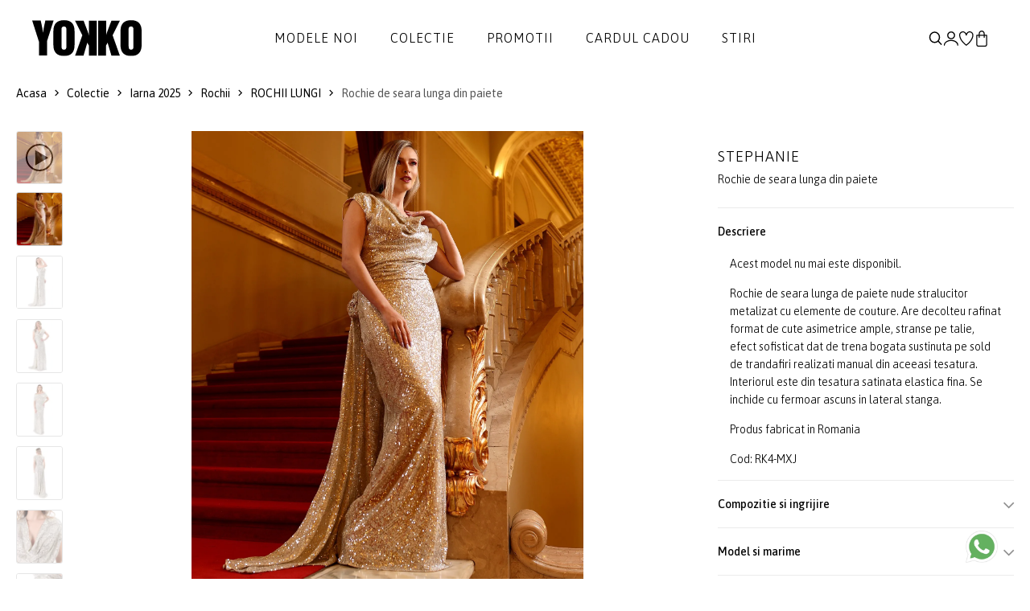

--- FILE ---
content_type: text/html; charset=UTF-8
request_url: https://www.yokko.ro/produs/rochie-de-seara-lunga-din-paiete-rk4-mxj/
body_size: 19180
content:
<!DOCTYPE html>
<html xmlns="http://www.w3.org/1999/xhtml" lang="ro" data-lc="lg1" data-country="RO">
<head>

	<meta charset="utf-8">
<meta http-equiv="X-UA-Compatible" content="IE=edge">
<meta name="viewport" content="width=device-width, initial-scale=1, maximum-scale=1">

    <link rel="alternate" href="https://www.yokko.ro/produs/rochie-de-seara-lunga-din-paiete-rk4-mxj/" hreflang="ro-ro" />
    <link rel="alternate" href="https://www.yokko.com/product/long-sequined-evening-dress-rk4-mxj" hreflang="en" />


<title>Rochie de seara lunga din paiete bej - YOKKO</title>


            <link rel="canonical" href="https://www.yokko.ro/produs/rochie-de-seara-lunga-din-paiete-rk4-mxj/">
    





<meta name="revisit-after" content="3 days" />
            <meta name="robots" content=", " />
    
<meta name="keywords" content="" />
<meta name="description" content="Completeaza-ti colectia de rochii cu Rochie de seara lunga din paiete de la YOKKO. Haine de calitate la preturi bune.">
<meta name="author" content="YOKKO">

<link rel="shortcut icon" href="https://www.yokko.ro/themes/yokko/assets/images/favicon.ico">
<link rel="apple-touch-icon-precomposed" href="https://www.yokko.ro/themes/yokko/assets/images/favicon.ico">
<meta name="msapplication-TileImage" content="https://www.yokko.ro/themes/yokko/assets/images/favicon.ico" />

     <meta property="og:title"       content="Rochie de seara lunga din paiete"/>
    <meta property="og:type"        content="article"/>
    <meta property="og:url"         content="https://www.yokko.ro/produs/rochie-de-seara-lunga-din-paiete-rk4-mxj"/>
    <meta property="og:image"       content="https://www.yokko.ro/uploads/products/2024W13/13533-rochie-de-seara-lunga-din-paiete-rk4-mxj-yokko-f6eb340771-gallery-00-780x900.jpg"/>
    <meta property="og:site_name"   content="YOKKO"/>
    <meta property="og:description" content="Completeaza-ti colectia de rochii cu Rochie de seara lunga din paiete de la YOKKO. Haine de calitate la preturi bune."/>

    <link rel="stylesheet" href="https://cdn.jsdelivr.net/npm/intl-tel-input@23.0.10/build/css/intlTelInput.css">
    <script src="https://cdn.jsdelivr.net/npm/intl-tel-input@23.0.10/build/js/intlTelInput.min.js"></script>

<!-- Global consent -->

<script>
    var gdpr_op_marketing = 'denied';
    var gdpr_op_statistics = 'denied';
    window.dataLayer = window.dataLayer || [];
    function gtag() { dataLayer.push(arguments); }
    gtag('consent', 'default', {
        'ad_storage': 'denied',
        'ad_user_data': 'denied',
        'ad_personalization': 'denied',     
        'analytics_storage': 'denied'
    });

    if (gdpr_op_marketing || gdpr_op_statistics) {

            gtag('consent', 'update', {
                'ad_storage': gdpr_op_marketing,
                'ad_user_data': gdpr_op_marketing,
                'ad_personalization': gdpr_op_marketing,
                'analytics_storage': gdpr_op_statistics
            });
    }
</script>

<!-- end consent -->    <link rel="preconnect" href="https://fonts.googleapis.com">
<link rel="preconnect" href="https://fonts.gstatic.com" crossorigin>
<link href="https://fonts.googleapis.com/css2?family=Asap:ital,wght@0,100..900;1,100..900&display=swap" rel="stylesheet">

<link rel="stylesheet" type="text/css" href="https://www.yokko.ro/themes/yokko/assets/css/minify.min.css?v=1764693558">
    
    <script async src="https://www.googletagmanager.com/gtag/js?id=UA-10211549-1"></script>
<script>
    window.dataLayer = window.dataLayer || [];
    function gtag(){dataLayer.push(arguments);}
    gtag('js', new Date());
    gtag('config', 'UA-10211549-1');
</script>

 

            
        <script>
            gtag('event', 
                    'view_item', {"currency":"RON","value":"1690.00","items":[{"item_id":"RK4-MXJ","item_name":"Rochie de seara lunga din paiete","price":"1690.00","quantity":1}]});
        </script>
    
        

<script type="text/javascript">
window.addEventListener("addtocartAfter", event => {
    if (event.detail.gaevent) {
        gtag('event', event.detail.gaevent.event_name, event.detail.gaevent.event_data);
    }
    console.log(event);
});
</script>
        <script>
    
    !function(f,b,e,v,n,t,s)
    {if(f.fbq)return;n=f.fbq=function(){n.callMethod?n.callMethod.apply(n,arguments):n.queue.push(arguments)};
    if(!f._fbq)f._fbq=n;n.push=n;n.loaded=!0;n.version='2.0';
    n.queue=[];t=b.createElement(e);t.async=!0;
    t.src=v;s=b.getElementsByTagName(e)[0];
    s.parentNode.insertBefore(t,s)}(window, document,'script','https://connect.facebook.net/en_US/fbevents.js');
    

            fbq('init', '973130396164044');
    
    fbq('track', 'PageView');
</script>

   


            
        <script>
            fbq(
                'track',
                'ViewContent',
                {"currency":"RON","content_ids":["RK4-MXJ"],"contents":[{"id":"RK4-MXJ","title":"Rochie de seara lunga din paiete","category":"","item_price":"1690"}],"content_type":"product","value":"1690.00"},
                {eventID: 'ViewContent_1769393054_6976cb9e26df65.77541577'}
            );
        </script>
    
        

<script type="text/javascript">
window.addEventListener("addtocartAfter", e => {
    if (e.detail.metaevent) {
        fbq(
            'track',
            'AddToCart',
            e.detail.metaevent.custom_data,
            {eventID: e.detail.metaevent.eventID}
        );
    }
});
</script>

    
        
            <script type="application/ld+json">
{
  "@context": "http://schema.org/",
    "@type": "Product",
  "name": "Rochie de seara lunga din paiete",
  "image": [ 
        "https://www.yokko.ro/uploads/products/2024W13/13533-rochie-de-seara-lunga-din-paiete-rk4-mxj-yokko-f6eb340771-gallery-00-780x900.jpg",        "https://www.yokko.ro/uploads/products/2024W13/13533-rochie-de-seara-lunga-din-paiete-rk4-mxj-yokko-c23c75a5a7-gallery-01-780x900.jpg",        "https://www.yokko.ro/uploads/products/2024W13/13533-rochie-de-seara-lunga-din-paiete-rk4-mxj-yokko-55af4fbbd1-gallery-02-780x900.jpg",        "https://www.yokko.ro/uploads/products/2024W13/13533-rochie-de-seara-lunga-din-paiete-rk4-mxj-yokko-185a0ef833-gallery-03-780x900.jpg",        "https://www.yokko.ro/uploads/products/2024W13/13533-rochie-de-seara-lunga-din-paiete-rk4-mxj-yokko-54ac4442d6-gallery-04-780x900.jpg",        "https://www.yokko.ro/uploads/products/2024W13/13533-rochie-de-seara-lunga-din-paiete-rk4-mxj-yokko-b69ef0f2be-gallery-05-780x900.jpg",        "https://www.yokko.ro/uploads/products/2024W13/13533-rochie-de-seara-lunga-din-paiete-rk4-mxj-yokko-7a53832dfa-gallery-06-780x900.jpg",        "https://www.yokko.ro/uploads/products/2024W13/13533-rochie-de-seara-lunga-din-paiete-rk4-mxj-yokko-e097044717-gallery-07-780x900.jpg"      ],
  "description": "Rochie de seara lunga de paiete nude stralucitor metalizat cu elemente de couture. Are decolteu rafinat format de cute asimetrice ample, stranse pe talie, efect sofisticat dat de trena bogata sustinuta pe sold de trandafiri realizati manual din aceeasi tesatura. Interiorul este din tesatura satinata elastica fina. Se inchide cu fermoar ascuns in lateral stanga.",
  "sku": "RK4-MXJ",
  "brand": "YOKKO"
    ,"offers": {
    "@type": "Offer",
    "url": "https://www.yokko.ro/produs/rochie-de-seara-lunga-din-paiete-rk4-mxj/",
    "priceCurrency": "RON",
    "price": "1690.00",
    "availability": "http://schema.org/OutOfStock"
  }
      }
</script>        <script type="application/ld+json">
{
  "@context": "http://schema.org",
  "@type": "BreadcrumbList",
  "itemListElement": [
    {
      "@type": "ListItem",
      "position": "1",
      "name": "YOKKO",
      "item": "https://www.yokko.ro/"
    },	
    {
      "@type": "ListItem",
      "position": "2",
      "name": "Colectie",
      "item": "https://www.yokko.ro/colectie/"
    }, 
	{
	    "@type": "ListItem",
	    "position": "3",
	    "name": "Rochie de seara lunga din paiete bej - YOKKO",
	    "item": "https://www.yokko.ro/produs/rochie-de-seara-lunga-din-paiete-rk4-mxj/"
    }
  ]
}
</script>    
        </head>
<body class="">
        
    
    <div id="wrapper">
        <header id="header" class="header-default ">
    <div class="container-full px_15 lg-px_40">
        <div class="row wrapper-header align-items-center">
            <div class="col-md-4 col-3 lg-hidden">
                <a href="#mobileMenu" data-bs-toggle="offcanvas" aria-controls="offcanvasLeft" class="btn-mobile">
                    <svg xmlns="http://www.w3.org/2000/svg" width="24" height="16" viewBox="0 0 24 16" fill="none">
                        <path d="M2.00056 2.28571H16.8577C17.1608 2.28571 17.4515 2.16531 17.6658 1.95098C17.8802 1.73665 18.0006 1.44596 18.0006 1.14286C18.0006 0.839753 17.8802 0.549063 17.6658 0.334735C17.4515 0.120408 17.1608 0 16.8577 0H2.00056C1.69745 0 1.40676 0.120408 1.19244 0.334735C0.978109 0.549063 0.857702 0.839753 0.857702 1.14286C0.857702 1.44596 0.978109 1.73665 1.19244 1.95098C1.40676 2.16531 1.69745 2.28571 2.00056 2.28571ZM0.857702 8C0.857702 7.6969 0.978109 7.40621 1.19244 7.19188C1.40676 6.97755 1.69745 6.85714 2.00056 6.85714H22.572C22.8751 6.85714 23.1658 6.97755 23.3801 7.19188C23.5944 7.40621 23.7148 7.6969 23.7148 8C23.7148 8.30311 23.5944 8.59379 23.3801 8.80812C23.1658 9.02245 22.8751 9.14286 22.572 9.14286H2.00056C1.69745 9.14286 1.40676 9.02245 1.19244 8.80812C0.978109 8.59379 0.857702 8.30311 0.857702 8ZM0.857702 14.8571C0.857702 14.554 0.978109 14.2633 1.19244 14.049C1.40676 13.8347 1.69745 13.7143 2.00056 13.7143H12.2863C12.5894 13.7143 12.8801 13.8347 13.0944 14.049C13.3087 14.2633 13.4291 14.554 13.4291 14.8571C13.4291 15.1602 13.3087 15.4509 13.0944 15.6653C12.8801 15.8796 12.5894 16 12.2863 16H2.00056C1.69745 16 1.40676 15.8796 1.19244 15.6653C0.978109 15.4509 0.857702 15.1602 0.857702 14.8571Z" fill="currentColor"></path>
                    </svg>
                </a>
            </div>
            <div class="col-xl-2 col-md-4 col-6">
                <a href="/" class="logo-header" title='YOKKO - Moda pentru femei de cariera - Haine si tinute elegante de lux fabricate in Bucuresti.'><img src="https://www.yokko.ro/themes/yokko/assets/images/logo.svg" alt='YOKKO - Moda pentru femei de cariera - Haine si tinute elegante de lux fabricate in Bucuresti.' class="logo"></a>
            </div>
            <div class="col-xl-8 md-hidden">
                <nav class="box-navigation text-center">
    <ul class="box-nav-ul d-flex align-items-center justify-content-center gap-30">
                <li class="menu-item">
            <a href="/noutati/" class="item-link">Modele noi</a>
                    </li>
                <li class="menu-item">
            <a href="/colectie/" class="item-link">Colectie</a>
                        <div class="sub-menu mega-menu">
                <div class="container">
                    <div class="row justify-content-end">
                                                                        <div class="col-lg-2">
                            <div class="mega-menu-item">
                                                                                                <ul class="menu-list">
                                                                        <li><a href="https://www.yokko.ro/rochii-de-matase/" class="menu-link-text link">ROCHII DE MATASE</a></li>
                                                                        <li><a href="https://www.yokko.ro/rochii-negre/" class="menu-link-text link">Little black dress</a></li>
                                                                        <li><a href="https://www.yokko.ro/rochii-lungi/" class="menu-link-text link">Rochii lungi</a></li>
                                                                        <li><a href="https://www.yokko.ro/rochii-dantela/" class="menu-link-text link">Rochii de dantela</a></li>
                                                                        <li><a href="https://www.yokko.ro/costume-dama/" class="menu-link-text link">COSTUME DAMA</a></li>
                                                                        <li><a href="https://www.yokko.ro/idei-cadouri/" class="menu-link-text link">Idei de cadouri</a></li>
                                                                    </ul>
                                                            </div>
                        </div>
                                                                                                <div class="col-lg-2">
                            <div class="mega-menu-item">
                                                                                                <ul class="menu-list">
                                                                        <li><a href="https://www.yokko.ro/colectia-lana/" class="menu-link-text link">Lana</a></li>
                                                                        <li><a href="https://www.yokko.ro/smart-casual/" class="menu-link-text link">Smart-Casual</a></li>
                                                                        <li><a href="https://www.yokko.ro/tinute-cocktail/" class="menu-link-text link">Cocktail</a></li>
                                                                        <li><a href="https://www.yokko.ro/stilul-navy/" class="menu-link-text link">Stilul Navy</a></li>
                                                                        <li><a href="https://www.yokko.ro/colectia-alb-negru/" class="menu-link-text link">Colectia alb-negru</a></li>
                                                                    </ul>
                                                            </div>
                        </div>
                                                                                                <div class="col-lg-2">
                            <div class="mega-menu-item">
                                                                                                <ul class="menu-list">
                                                                        <li><a href="https://www.yokko.ro/rochii/" class="menu-link-text link">Rochii</a></li>
                                                                        <li><a href="https://www.yokko.ro/salopete/" class="menu-link-text link">Salopete</a></li>
                                                                        <li><a href="https://www.yokko.ro/sacouri/" class="menu-link-text link">Sacouri</a></li>
                                                                        <li><a href="https://www.yokko.ro/jachete/" class="menu-link-text link">Jachete</a></li>
                                                                        <li><a href="https://www.yokko.ro/fuste/" class="menu-link-text link">Fuste</a></li>
                                                                        <li><a href="https://www.yokko.ro/pantaloni/" class="menu-link-text link">Pantaloni</a></li>
                                                                        <li><a href="https://www.yokko.ro/bluze/" class="menu-link-text link">Bluze</a></li>
                                                                        <li><a href="https://www.yokko.ro/accesorii/" class="menu-link-text link">Accesorii</a></li>
                                                                    </ul>
                                                            </div>
                        </div>
                                                                                                <div class="col-lg-3">
                            <div class="collection-item hover-img">
                                <div class="collection-inner">
                                    <a href="/sacouri/" class="wfs-image img-style">
                                        <img class="lazyload" data-src="/uploads/menu/0132-colectie-img-1-5.jpg" src="/uploads/menu/0132-colectie-img-1-5.jpg" alt="Colectie 1">
                                    </a>
                                </div>
                            </div>
                        </div>
                                                                        <div class="col-lg-3">
                            <div class="collection-item hover-img">
                                <div class="collection-inner">
                                    <a href="/rochii-de-seara/" class="wfs-image img-style">
                                        <img class="lazyload" data-src="/uploads/menu/0132-colectie-img-2-5.jpg" src="/uploads/menu/0132-colectie-img-2-5.jpg" alt="Colectie 2">
                                    </a>
                                </div>
                            </div>
                        </div>
                                            </div>
                </div>
            </div>
            <div class="menumask"></div>
                    </li>
                <li class="menu-item">
            <a href="/lichidari-de-stocuri/?orderby=discount" class="item-link">Promotii</a>
                        <div class="sub-menu mega-menu">
                <div class="container">
                    <div class="row justify-content-end">
                                                                        <div class="col-lg-3">
                            <div class="mega-menu-item">
                                                                                                <ul class="menu-list">
                                                                        <li><a href="https://www.yokko.ro/lichidari-de-stocuri-rochii-dama/" class="menu-link-text link">Rochii</a></li>
                                                                        <li><a href="https://www.yokko.ro/lichidari-de-stocuri-sacouri-dama/" class="menu-link-text link">Sacouri</a></li>
                                                                        <li><a href="https://www.yokko.ro/lichidari-de-stocuri-paltoane-dama/" class="menu-link-text link">Jachete</a></li>
                                                                        <li><a href="https://www.yokko.ro/lichidari-de-stocuri-fuste-dama/" class="menu-link-text link">Fuste</a></li>
                                                                        <li><a href="https://www.yokko.ro/lichidari-de-stocuri-pantaloni-dama/" class="menu-link-text link">Pantaloni</a></li>
                                                                        <li><a href="https://www.yokko.ro/lichidari-de-stocuri-bluze-dama/" class="menu-link-text link">Bluze</a></li>
                                                                        <li><a href="https://www.yokko.ro/lichidari-de-stocuri-accesorii-dama/" class="menu-link-text link">Accesorii</a></li>
                                                                    </ul>
                                                            </div>
                        </div>
                                                                                                <div class="col-lg-3">
                            <div class="collection-item hover-img">
                                <div class="collection-inner">
                                    <a href="/lichidari-de-stocuri-sacouri-dama/" class="wfs-image img-style">
                                        <img class="lazyload" data-src="/uploads/menu/0133-promotii-img-1-2.jpg" src="/uploads/menu/0133-promotii-img-1-2.jpg" alt="Promotii 1">
                                    </a>
                                </div>
                            </div>
                        </div>
                                                                        <div class="col-lg-3">
                            <div class="collection-item hover-img">
                                <div class="collection-inner">
                                    <a href="/lichidari-de-stocuri-rochii-dama/" class="wfs-image img-style">
                                        <img class="lazyload" data-src="/uploads/menu/0133-promotii-img-2-2.jpg" src="/uploads/menu/0133-promotii-img-2-2.jpg" alt="Promotii 2">
                                    </a>
                                </div>
                            </div>
                        </div>
                                            </div>
                </div>
            </div>
            <div class="menumask"></div>
                    </li>
                <li class="menu-item">
            <a href="https://www.yokko.ro/idei-de-cadouri-cardul-cadou-378/" class="item-link">Cardul cadou</a>
                    </li>
                <li class="menu-item">
            <a href="https://www.yokko.ro/blog/" class="item-link">Stiri</a>
                    </li>
            </ul>
</nav>            </div>
            <div class="col-xl-2 col-md-4 col-3">
                <ul class="nav-icon d-flex justify-content-end align-items-center gap-20">
                    <li class="nav-search"><a href="#canvasSearch" data-bs-toggle="offcanvas" aria-controls="offcanvasLeft" class="nav-icon-item" title="Cautare"><img src="https://www.yokko.ro/themes/yokko/assets/images/search.svg" title="Cautare"></a></li>
                                        <li class="nav-account"><a  href="#login" data-bs-toggle="modal" class="nav-icon-item" title="Creaza un cont nou | Autentificare"><img src="https://www.yokko.ro/themes/yokko/assets/images/myaccount.svg" alt="Creaza un cont nou | Autentificare"></a></li>
                                        <li class="nav-wishlist"><a href="https://www.yokko.ro/wishlist/" class="nav-icon-item" title="Lista mea de produse favorite"><img src="https://www.yokko.ro/themes/yokko/assets/images/wishlist.svg" alt="Lista ta de produse favorite"></a></li>
                    <li class="nav-cart"><a id="hdrcartlk" class="nav-icon-item" title="Cosul de cumparaturi"><img src="https://www.yokko.ro/themes/yokko/assets/images/icon-bag-2.svg" alt="Cosul de cumparaturi"><span id="cart_count_box" class="count-box dnone">0</span></a></li>
                </ul>
            </div>
        </div>
    </div>
</header>
        
    <div class="breadcrumb deskver">
    <div class="container pd-wrap">
        <div class="breadcrumb-wrap d-flex justify-content-between flex-wrap align-items-center">
            <div class="breadcrumb-list">
                <a href="/" title="Acasa">Acasa</a>
                <i class="icon icon-arrow-right"></i>
                <a href="https://www.yokko.ro/colectie/" title="Colectie" >Colectie</a>
                                     
                        <i class="icon icon-arrow-right"></i> 
                        <a href="https://www.yokko.ro/toamna-iarna-2025-2026/" title="Iarna 2025">Iarna 2025</a>
                                                         
                        <i class="icon icon-arrow-right"></i> 
                        <a href="https://www.yokko.ro/rochii/" title="Rochii">Rochii</a>
                                                         
                        <i class="icon icon-arrow-right"></i> 
                        <a href="https://www.yokko.ro/rochii-lungi/" title="ROCHII LUNGI">ROCHII LUNGI</a>
                                    
                                <i class="icon icon-arrow-right"></i>
                <span class="text">Rochie de seara lunga din paiete</span>
                            </div>
            <div class="pd-nav">
                                            </div>
        </div>
    </div>
</div>
<section class="flat-spacing-4 pt_0">
    <div class="main-product section-image-zoom">
        <div class="container pd-wrap">
            <div class="row">
                <div class="col-md-1 thumbs-wrap">
    <div class="prod-thumbs">
                    
            <a id="videothumb" href="#pdvid_modal" data-bs-toggle="modal">
                <span><span><i class="icon-play"></i></span></span>
                                    
                    <img class="lazyload cfrsz" src="/tran.png" data-src="/cdn-cgi/image/width=120,quality=80,format=auto/https://www.yokko.ro/uploads/products/2024W13/13533-rochie-de-seara-lunga-din-paiete-rk4-mxj-yokko-f6eb340771-gallery-00-238x275.jpg" alt="Rochie de seara lunga din paiete" width="58" height="67">
                            </a>
                        <div class="swiper thumbslider">
            <div class="swiper-wrapper">
                                    <div class="swiper-slide">
                                            
                            <a 
                                href="/cdn-cgi/image/height=1800,quality=80,format=auto/https://www.yokko.ro/uploads/products/2024W13/13533-rochie-de-seara-lunga-din-paiete-rk4-mxj-yokko-f6eb340771-gallery-00-1560x1800.jpg" 
                                data-zoom-id="pdzoom" 
                                data-image="/cdn-cgi/image/height=1024,quality=80,format=auto/https://www.yokko.ro/uploads/products/2024W13/13533-rochie-de-seara-lunga-din-paiete-rk4-mxj-yokko-f6eb340771-gallery-00-1560x1800.jpg"
                                data-zoom-image-2x="/cdn-cgi/image/height=1800,quality=80,format=auto/https://www.yokko.ro/uploads/products/2024W13/13533-rochie-de-seara-lunga-din-paiete-rk4-mxj-yokko-f6eb340771-gallery-00-1560x1800.jpg"
                                data-image-2x="/cdn-cgi/image/height=1800,quality=80,format=auto/https://www.yokko.ro/uploads/products/2024W13/13533-rochie-de-seara-lunga-din-paiete-rk4-mxj-yokko-f6eb340771-gallery-00-1560x1800.jpg"
                            >
                                <img class="lazyload cfrsz" src="/tran.png" data-src="/cdn-cgi/image/width=120,quality=80,format=auto/https://www.yokko.ro/uploads/products/2024W13/13533-rochie-de-seara-lunga-din-paiete-rk4-mxj-yokko-f6eb340771-gallery-00-238x275.jpg" alt="Rochie de seara lunga din paiete" width="58" height="67">
                            </a>                            
                                                
                    </div>
                                    <div class="swiper-slide">
                                            
                            <a 
                                href="/cdn-cgi/image/height=1800,quality=80,format=auto/https://www.yokko.ro/uploads/products/2024W13/13533-rochie-de-seara-lunga-din-paiete-rk4-mxj-yokko-c23c75a5a7-gallery-01-1560x1800.jpg" 
                                data-zoom-id="pdzoom" 
                                data-image="/cdn-cgi/image/height=1024,quality=80,format=auto/https://www.yokko.ro/uploads/products/2024W13/13533-rochie-de-seara-lunga-din-paiete-rk4-mxj-yokko-c23c75a5a7-gallery-01-1560x1800.jpg"
                                data-zoom-image-2x="/cdn-cgi/image/height=1800,quality=80,format=auto/https://www.yokko.ro/uploads/products/2024W13/13533-rochie-de-seara-lunga-din-paiete-rk4-mxj-yokko-c23c75a5a7-gallery-01-1560x1800.jpg"
                                data-image-2x="/cdn-cgi/image/height=1800,quality=80,format=auto/https://www.yokko.ro/uploads/products/2024W13/13533-rochie-de-seara-lunga-din-paiete-rk4-mxj-yokko-c23c75a5a7-gallery-01-1560x1800.jpg"
                            >
                                <img class="lazyload cfrsz" src="/tran.png" data-src="/cdn-cgi/image/width=120,quality=80,format=auto/https://www.yokko.ro/uploads/products/2024W13/13533-rochie-de-seara-lunga-din-paiete-rk4-mxj-yokko-c23c75a5a7-gallery-01-238x275.jpg" alt="Rochie de seara lunga din paiete" width="58" height="67">
                            </a>                            
                                                
                    </div>
                                    <div class="swiper-slide">
                                            
                            <a 
                                href="/cdn-cgi/image/height=1800,quality=80,format=auto/https://www.yokko.ro/uploads/products/2024W13/13533-rochie-de-seara-lunga-din-paiete-rk4-mxj-yokko-55af4fbbd1-gallery-02-1560x1800.jpg" 
                                data-zoom-id="pdzoom" 
                                data-image="/cdn-cgi/image/height=1024,quality=80,format=auto/https://www.yokko.ro/uploads/products/2024W13/13533-rochie-de-seara-lunga-din-paiete-rk4-mxj-yokko-55af4fbbd1-gallery-02-1560x1800.jpg"
                                data-zoom-image-2x="/cdn-cgi/image/height=1800,quality=80,format=auto/https://www.yokko.ro/uploads/products/2024W13/13533-rochie-de-seara-lunga-din-paiete-rk4-mxj-yokko-55af4fbbd1-gallery-02-1560x1800.jpg"
                                data-image-2x="/cdn-cgi/image/height=1800,quality=80,format=auto/https://www.yokko.ro/uploads/products/2024W13/13533-rochie-de-seara-lunga-din-paiete-rk4-mxj-yokko-55af4fbbd1-gallery-02-1560x1800.jpg"
                            >
                                <img class="lazyload cfrsz" src="/tran.png" data-src="/cdn-cgi/image/width=120,quality=80,format=auto/https://www.yokko.ro/uploads/products/2024W13/13533-rochie-de-seara-lunga-din-paiete-rk4-mxj-yokko-55af4fbbd1-gallery-02-238x275.jpg" alt="Rochie de seara lunga din paiete" width="58" height="67">
                            </a>                            
                                                
                    </div>
                                    <div class="swiper-slide">
                                            
                            <a 
                                href="/cdn-cgi/image/height=1800,quality=80,format=auto/https://www.yokko.ro/uploads/products/2024W13/13533-rochie-de-seara-lunga-din-paiete-rk4-mxj-yokko-185a0ef833-gallery-03-1560x1800.jpg" 
                                data-zoom-id="pdzoom" 
                                data-image="/cdn-cgi/image/height=1024,quality=80,format=auto/https://www.yokko.ro/uploads/products/2024W13/13533-rochie-de-seara-lunga-din-paiete-rk4-mxj-yokko-185a0ef833-gallery-03-1560x1800.jpg"
                                data-zoom-image-2x="/cdn-cgi/image/height=1800,quality=80,format=auto/https://www.yokko.ro/uploads/products/2024W13/13533-rochie-de-seara-lunga-din-paiete-rk4-mxj-yokko-185a0ef833-gallery-03-1560x1800.jpg"
                                data-image-2x="/cdn-cgi/image/height=1800,quality=80,format=auto/https://www.yokko.ro/uploads/products/2024W13/13533-rochie-de-seara-lunga-din-paiete-rk4-mxj-yokko-185a0ef833-gallery-03-1560x1800.jpg"
                            >
                                <img class="lazyload cfrsz" src="/tran.png" data-src="/cdn-cgi/image/width=120,quality=80,format=auto/https://www.yokko.ro/uploads/products/2024W13/13533-rochie-de-seara-lunga-din-paiete-rk4-mxj-yokko-185a0ef833-gallery-03-238x275.jpg" alt="Rochie de seara lunga din paiete" width="58" height="67">
                            </a>                            
                                                
                    </div>
                                    <div class="swiper-slide">
                                            
                            <a 
                                href="/cdn-cgi/image/height=1800,quality=80,format=auto/https://www.yokko.ro/uploads/products/2024W13/13533-rochie-de-seara-lunga-din-paiete-rk4-mxj-yokko-54ac4442d6-gallery-04-1560x1800.jpg" 
                                data-zoom-id="pdzoom" 
                                data-image="/cdn-cgi/image/height=1024,quality=80,format=auto/https://www.yokko.ro/uploads/products/2024W13/13533-rochie-de-seara-lunga-din-paiete-rk4-mxj-yokko-54ac4442d6-gallery-04-1560x1800.jpg"
                                data-zoom-image-2x="/cdn-cgi/image/height=1800,quality=80,format=auto/https://www.yokko.ro/uploads/products/2024W13/13533-rochie-de-seara-lunga-din-paiete-rk4-mxj-yokko-54ac4442d6-gallery-04-1560x1800.jpg"
                                data-image-2x="/cdn-cgi/image/height=1800,quality=80,format=auto/https://www.yokko.ro/uploads/products/2024W13/13533-rochie-de-seara-lunga-din-paiete-rk4-mxj-yokko-54ac4442d6-gallery-04-1560x1800.jpg"
                            >
                                <img class="lazyload cfrsz" src="/tran.png" data-src="/cdn-cgi/image/width=120,quality=80,format=auto/https://www.yokko.ro/uploads/products/2024W13/13533-rochie-de-seara-lunga-din-paiete-rk4-mxj-yokko-54ac4442d6-gallery-04-238x275.jpg" alt="Rochie de seara lunga din paiete" width="58" height="67">
                            </a>                            
                                                
                    </div>
                                    <div class="swiper-slide">
                                            
                            <a 
                                href="/cdn-cgi/image/height=1800,quality=80,format=auto/https://www.yokko.ro/uploads/products/2024W13/13533-rochie-de-seara-lunga-din-paiete-rk4-mxj-yokko-b69ef0f2be-gallery-05-1560x1800.jpg" 
                                data-zoom-id="pdzoom" 
                                data-image="/cdn-cgi/image/height=1024,quality=80,format=auto/https://www.yokko.ro/uploads/products/2024W13/13533-rochie-de-seara-lunga-din-paiete-rk4-mxj-yokko-b69ef0f2be-gallery-05-1560x1800.jpg"
                                data-zoom-image-2x="/cdn-cgi/image/height=1800,quality=80,format=auto/https://www.yokko.ro/uploads/products/2024W13/13533-rochie-de-seara-lunga-din-paiete-rk4-mxj-yokko-b69ef0f2be-gallery-05-1560x1800.jpg"
                                data-image-2x="/cdn-cgi/image/height=1800,quality=80,format=auto/https://www.yokko.ro/uploads/products/2024W13/13533-rochie-de-seara-lunga-din-paiete-rk4-mxj-yokko-b69ef0f2be-gallery-05-1560x1800.jpg"
                            >
                                <img class="lazyload cfrsz" src="/tran.png" data-src="/cdn-cgi/image/width=120,quality=80,format=auto/https://www.yokko.ro/uploads/products/2024W13/13533-rochie-de-seara-lunga-din-paiete-rk4-mxj-yokko-b69ef0f2be-gallery-05-238x275.jpg" alt="Rochie de seara lunga din paiete" width="58" height="67">
                            </a>                            
                                                
                    </div>
                                    <div class="swiper-slide">
                                            
                            <a 
                                href="/cdn-cgi/image/height=1800,quality=80,format=auto/https://www.yokko.ro/uploads/products/2024W13/13533-rochie-de-seara-lunga-din-paiete-rk4-mxj-yokko-7a53832dfa-gallery-06-1560x1800.jpg" 
                                data-zoom-id="pdzoom" 
                                data-image="/cdn-cgi/image/height=1024,quality=80,format=auto/https://www.yokko.ro/uploads/products/2024W13/13533-rochie-de-seara-lunga-din-paiete-rk4-mxj-yokko-7a53832dfa-gallery-06-1560x1800.jpg"
                                data-zoom-image-2x="/cdn-cgi/image/height=1800,quality=80,format=auto/https://www.yokko.ro/uploads/products/2024W13/13533-rochie-de-seara-lunga-din-paiete-rk4-mxj-yokko-7a53832dfa-gallery-06-1560x1800.jpg"
                                data-image-2x="/cdn-cgi/image/height=1800,quality=80,format=auto/https://www.yokko.ro/uploads/products/2024W13/13533-rochie-de-seara-lunga-din-paiete-rk4-mxj-yokko-7a53832dfa-gallery-06-1560x1800.jpg"
                            >
                                <img class="lazyload cfrsz" src="/tran.png" data-src="/cdn-cgi/image/width=120,quality=80,format=auto/https://www.yokko.ro/uploads/products/2024W13/13533-rochie-de-seara-lunga-din-paiete-rk4-mxj-yokko-7a53832dfa-gallery-06-238x275.jpg" alt="Rochie de seara lunga din paiete" width="58" height="67">
                            </a>                            
                                                
                    </div>
                                    <div class="swiper-slide">
                                            
                            <a 
                                href="/cdn-cgi/image/height=1800,quality=80,format=auto/https://www.yokko.ro/uploads/products/2024W13/13533-rochie-de-seara-lunga-din-paiete-rk4-mxj-yokko-e097044717-gallery-07-1560x1800.jpg" 
                                data-zoom-id="pdzoom" 
                                data-image="/cdn-cgi/image/height=1024,quality=80,format=auto/https://www.yokko.ro/uploads/products/2024W13/13533-rochie-de-seara-lunga-din-paiete-rk4-mxj-yokko-e097044717-gallery-07-1560x1800.jpg"
                                data-zoom-image-2x="/cdn-cgi/image/height=1800,quality=80,format=auto/https://www.yokko.ro/uploads/products/2024W13/13533-rochie-de-seara-lunga-din-paiete-rk4-mxj-yokko-e097044717-gallery-07-1560x1800.jpg"
                                data-image-2x="/cdn-cgi/image/height=1800,quality=80,format=auto/https://www.yokko.ro/uploads/products/2024W13/13533-rochie-de-seara-lunga-din-paiete-rk4-mxj-yokko-e097044717-gallery-07-1560x1800.jpg"
                            >
                                <img class="lazyload cfrsz" src="/tran.png" data-src="/cdn-cgi/image/width=120,quality=80,format=auto/https://www.yokko.ro/uploads/products/2024W13/13533-rochie-de-seara-lunga-din-paiete-rk4-mxj-yokko-e097044717-gallery-07-238x275.jpg" alt="Rochie de seara lunga din paiete" width="58" height="67">
                            </a>                            
                                                
                    </div>
                            </div>
        </div>
            </div>
</div>

<div class="col-md-7">
    <div class="deskver">
                    <div class="swiper vslider">
                <div class="swiper-wrapper">
                                            <div class="swiper-slide">
                                                            <a 
                                    href="/cdn-cgi/image/height=1800,quality=80,format=auto/https://www.yokko.ro/uploads/products/2024W13/13533-rochie-de-seara-lunga-din-paiete-rk4-mxj-yokko-f6eb340771-gallery-00-1560x1800.jpg" 
                                    id="pdzoom" 
                                    class="MagicZoom" 
                                    data-image="/cdn-cgi/image/height=1024,quality=80,format=auto/https://www.yokko.ro/uploads/products/2024W13/13533-rochie-de-seara-lunga-din-paiete-rk4-mxj-yokko-f6eb340771-gallery-00-1560x1800.jpg"
                                    data-zoom-image-2x="/cdn-cgi/image/height=1800,quality=80,format=auto/https://www.yokko.ro/uploads/products/2024W13/13533-rochie-de-seara-lunga-din-paiete-rk4-mxj-yokko-f6eb340771-gallery-00-1560x1800.jpg"
                                    data-image-2x="/cdn-cgi/image/height=1800,quality=80,format=auto/https://www.yokko.ro/uploads/products/2024W13/13533-rochie-de-seara-lunga-din-paiete-rk4-mxj-yokko-f6eb340771-gallery-00-1560x1800.jpg"
                                    data-options="zoomMode: off; zoomOn: click; expand: fullscreen; expandZoomOn: always; expandCaption: false; cssClass: white-bg;  hint: off; rightClick: true"
                                >
                                    <img class="lazyload cfrsz" src="/tran.png" data-src="/cdn-cgi/image/height=1024,quality=80,format=auto/https://www.yokko.ro/uploads/products/2024W13/13533-rochie-de-seara-lunga-din-paiete-rk4-mxj-yokko-f6eb340771-gallery-00-1560x1800.jpg" data-srcset="/cdn-cgi/image/height=1800,quality=80,format=auto/https://www.yokko.ro/uploads/products/2024W13/13533-rochie-de-seara-lunga-din-paiete-rk4-mxj-yokko-f6eb340771-gallery-00-1560x1800.jpg" alt="Rochie de seara lunga din paiete" width="1560" height="1800" style="width:auto !important;">
                                </a>
                                                    </div>
                                            <div class="swiper-slide">
                                                            <a 
                                    href="/cdn-cgi/image/height=1800,quality=80,format=auto/https://www.yokko.ro/uploads/products/2024W13/13533-rochie-de-seara-lunga-din-paiete-rk4-mxj-yokko-c23c75a5a7-gallery-01-1560x1800.jpg" 
                                    id="pdzoom" 
                                    class="MagicZoom" 
                                    data-image="/cdn-cgi/image/height=1024,quality=80,format=auto/https://www.yokko.ro/uploads/products/2024W13/13533-rochie-de-seara-lunga-din-paiete-rk4-mxj-yokko-c23c75a5a7-gallery-01-1560x1800.jpg"
                                    data-zoom-image-2x="/cdn-cgi/image/height=1800,quality=80,format=auto/https://www.yokko.ro/uploads/products/2024W13/13533-rochie-de-seara-lunga-din-paiete-rk4-mxj-yokko-c23c75a5a7-gallery-01-1560x1800.jpg"
                                    data-image-2x="/cdn-cgi/image/height=1800,quality=80,format=auto/https://www.yokko.ro/uploads/products/2024W13/13533-rochie-de-seara-lunga-din-paiete-rk4-mxj-yokko-c23c75a5a7-gallery-01-1560x1800.jpg"
                                    data-options="zoomMode: off; zoomOn: click; expand: fullscreen; expandZoomOn: always; expandCaption: false; cssClass: white-bg;  hint: off; rightClick: true"
                                >
                                    <img class="lazyload cfrsz" src="/tran.png" data-src="/cdn-cgi/image/height=1024,quality=80,format=auto/https://www.yokko.ro/uploads/products/2024W13/13533-rochie-de-seara-lunga-din-paiete-rk4-mxj-yokko-c23c75a5a7-gallery-01-1560x1800.jpg" data-srcset="/cdn-cgi/image/height=1800,quality=80,format=auto/https://www.yokko.ro/uploads/products/2024W13/13533-rochie-de-seara-lunga-din-paiete-rk4-mxj-yokko-c23c75a5a7-gallery-01-1560x1800.jpg" alt="Rochie de seara lunga din paiete" width="1560" height="1800" style="width:auto !important;">
                                </a>
                                                    </div>
                                            <div class="swiper-slide">
                                                            <a 
                                    href="/cdn-cgi/image/height=1800,quality=80,format=auto/https://www.yokko.ro/uploads/products/2024W13/13533-rochie-de-seara-lunga-din-paiete-rk4-mxj-yokko-55af4fbbd1-gallery-02-1560x1800.jpg" 
                                    id="pdzoom" 
                                    class="MagicZoom" 
                                    data-image="/cdn-cgi/image/height=1024,quality=80,format=auto/https://www.yokko.ro/uploads/products/2024W13/13533-rochie-de-seara-lunga-din-paiete-rk4-mxj-yokko-55af4fbbd1-gallery-02-1560x1800.jpg"
                                    data-zoom-image-2x="/cdn-cgi/image/height=1800,quality=80,format=auto/https://www.yokko.ro/uploads/products/2024W13/13533-rochie-de-seara-lunga-din-paiete-rk4-mxj-yokko-55af4fbbd1-gallery-02-1560x1800.jpg"
                                    data-image-2x="/cdn-cgi/image/height=1800,quality=80,format=auto/https://www.yokko.ro/uploads/products/2024W13/13533-rochie-de-seara-lunga-din-paiete-rk4-mxj-yokko-55af4fbbd1-gallery-02-1560x1800.jpg"
                                    data-options="zoomMode: off; zoomOn: click; expand: fullscreen; expandZoomOn: always; expandCaption: false; cssClass: white-bg;  hint: off; rightClick: true"
                                >
                                    <img class="lazyload cfrsz" src="/tran.png" data-src="/cdn-cgi/image/height=1024,quality=80,format=auto/https://www.yokko.ro/uploads/products/2024W13/13533-rochie-de-seara-lunga-din-paiete-rk4-mxj-yokko-55af4fbbd1-gallery-02-1560x1800.jpg" data-srcset="/cdn-cgi/image/height=1800,quality=80,format=auto/https://www.yokko.ro/uploads/products/2024W13/13533-rochie-de-seara-lunga-din-paiete-rk4-mxj-yokko-55af4fbbd1-gallery-02-1560x1800.jpg" alt="Rochie de seara lunga din paiete" width="1560" height="1800" style="width:auto !important;">
                                </a>
                                                    </div>
                                            <div class="swiper-slide">
                                                            <a 
                                    href="/cdn-cgi/image/height=1800,quality=80,format=auto/https://www.yokko.ro/uploads/products/2024W13/13533-rochie-de-seara-lunga-din-paiete-rk4-mxj-yokko-185a0ef833-gallery-03-1560x1800.jpg" 
                                    id="pdzoom" 
                                    class="MagicZoom" 
                                    data-image="/cdn-cgi/image/height=1024,quality=80,format=auto/https://www.yokko.ro/uploads/products/2024W13/13533-rochie-de-seara-lunga-din-paiete-rk4-mxj-yokko-185a0ef833-gallery-03-1560x1800.jpg"
                                    data-zoom-image-2x="/cdn-cgi/image/height=1800,quality=80,format=auto/https://www.yokko.ro/uploads/products/2024W13/13533-rochie-de-seara-lunga-din-paiete-rk4-mxj-yokko-185a0ef833-gallery-03-1560x1800.jpg"
                                    data-image-2x="/cdn-cgi/image/height=1800,quality=80,format=auto/https://www.yokko.ro/uploads/products/2024W13/13533-rochie-de-seara-lunga-din-paiete-rk4-mxj-yokko-185a0ef833-gallery-03-1560x1800.jpg"
                                    data-options="zoomMode: off; zoomOn: click; expand: fullscreen; expandZoomOn: always; expandCaption: false; cssClass: white-bg;  hint: off; rightClick: true"
                                >
                                    <img class="lazyload cfrsz" src="/tran.png" data-src="/cdn-cgi/image/height=1024,quality=80,format=auto/https://www.yokko.ro/uploads/products/2024W13/13533-rochie-de-seara-lunga-din-paiete-rk4-mxj-yokko-185a0ef833-gallery-03-1560x1800.jpg" data-srcset="/cdn-cgi/image/height=1800,quality=80,format=auto/https://www.yokko.ro/uploads/products/2024W13/13533-rochie-de-seara-lunga-din-paiete-rk4-mxj-yokko-185a0ef833-gallery-03-1560x1800.jpg" alt="Rochie de seara lunga din paiete" width="1560" height="1800" style="width:auto !important;">
                                </a>
                                                    </div>
                                            <div class="swiper-slide">
                                                            <a 
                                    href="/cdn-cgi/image/height=1800,quality=80,format=auto/https://www.yokko.ro/uploads/products/2024W13/13533-rochie-de-seara-lunga-din-paiete-rk4-mxj-yokko-54ac4442d6-gallery-04-1560x1800.jpg" 
                                    id="pdzoom" 
                                    class="MagicZoom" 
                                    data-image="/cdn-cgi/image/height=1024,quality=80,format=auto/https://www.yokko.ro/uploads/products/2024W13/13533-rochie-de-seara-lunga-din-paiete-rk4-mxj-yokko-54ac4442d6-gallery-04-1560x1800.jpg"
                                    data-zoom-image-2x="/cdn-cgi/image/height=1800,quality=80,format=auto/https://www.yokko.ro/uploads/products/2024W13/13533-rochie-de-seara-lunga-din-paiete-rk4-mxj-yokko-54ac4442d6-gallery-04-1560x1800.jpg"
                                    data-image-2x="/cdn-cgi/image/height=1800,quality=80,format=auto/https://www.yokko.ro/uploads/products/2024W13/13533-rochie-de-seara-lunga-din-paiete-rk4-mxj-yokko-54ac4442d6-gallery-04-1560x1800.jpg"
                                    data-options="zoomMode: off; zoomOn: click; expand: fullscreen; expandZoomOn: always; expandCaption: false; cssClass: white-bg;  hint: off; rightClick: true"
                                >
                                    <img class="lazyload cfrsz" src="/tran.png" data-src="/cdn-cgi/image/height=1024,quality=80,format=auto/https://www.yokko.ro/uploads/products/2024W13/13533-rochie-de-seara-lunga-din-paiete-rk4-mxj-yokko-54ac4442d6-gallery-04-1560x1800.jpg" data-srcset="/cdn-cgi/image/height=1800,quality=80,format=auto/https://www.yokko.ro/uploads/products/2024W13/13533-rochie-de-seara-lunga-din-paiete-rk4-mxj-yokko-54ac4442d6-gallery-04-1560x1800.jpg" alt="Rochie de seara lunga din paiete" width="1560" height="1800" style="width:auto !important;">
                                </a>
                                                    </div>
                                            <div class="swiper-slide">
                                                            <a 
                                    href="/cdn-cgi/image/height=1800,quality=80,format=auto/https://www.yokko.ro/uploads/products/2024W13/13533-rochie-de-seara-lunga-din-paiete-rk4-mxj-yokko-b69ef0f2be-gallery-05-1560x1800.jpg" 
                                    id="pdzoom" 
                                    class="MagicZoom" 
                                    data-image="/cdn-cgi/image/height=1024,quality=80,format=auto/https://www.yokko.ro/uploads/products/2024W13/13533-rochie-de-seara-lunga-din-paiete-rk4-mxj-yokko-b69ef0f2be-gallery-05-1560x1800.jpg"
                                    data-zoom-image-2x="/cdn-cgi/image/height=1800,quality=80,format=auto/https://www.yokko.ro/uploads/products/2024W13/13533-rochie-de-seara-lunga-din-paiete-rk4-mxj-yokko-b69ef0f2be-gallery-05-1560x1800.jpg"
                                    data-image-2x="/cdn-cgi/image/height=1800,quality=80,format=auto/https://www.yokko.ro/uploads/products/2024W13/13533-rochie-de-seara-lunga-din-paiete-rk4-mxj-yokko-b69ef0f2be-gallery-05-1560x1800.jpg"
                                    data-options="zoomMode: off; zoomOn: click; expand: fullscreen; expandZoomOn: always; expandCaption: false; cssClass: white-bg;  hint: off; rightClick: true"
                                >
                                    <img class="lazyload cfrsz" src="/tran.png" data-src="/cdn-cgi/image/height=1024,quality=80,format=auto/https://www.yokko.ro/uploads/products/2024W13/13533-rochie-de-seara-lunga-din-paiete-rk4-mxj-yokko-b69ef0f2be-gallery-05-1560x1800.jpg" data-srcset="/cdn-cgi/image/height=1800,quality=80,format=auto/https://www.yokko.ro/uploads/products/2024W13/13533-rochie-de-seara-lunga-din-paiete-rk4-mxj-yokko-b69ef0f2be-gallery-05-1560x1800.jpg" alt="Rochie de seara lunga din paiete" width="1560" height="1800" style="width:auto !important;">
                                </a>
                                                    </div>
                                            <div class="swiper-slide">
                                                            <a 
                                    href="/cdn-cgi/image/height=1800,quality=80,format=auto/https://www.yokko.ro/uploads/products/2024W13/13533-rochie-de-seara-lunga-din-paiete-rk4-mxj-yokko-7a53832dfa-gallery-06-1560x1800.jpg" 
                                    id="pdzoom" 
                                    class="MagicZoom" 
                                    data-image="/cdn-cgi/image/height=1024,quality=80,format=auto/https://www.yokko.ro/uploads/products/2024W13/13533-rochie-de-seara-lunga-din-paiete-rk4-mxj-yokko-7a53832dfa-gallery-06-1560x1800.jpg"
                                    data-zoom-image-2x="/cdn-cgi/image/height=1800,quality=80,format=auto/https://www.yokko.ro/uploads/products/2024W13/13533-rochie-de-seara-lunga-din-paiete-rk4-mxj-yokko-7a53832dfa-gallery-06-1560x1800.jpg"
                                    data-image-2x="/cdn-cgi/image/height=1800,quality=80,format=auto/https://www.yokko.ro/uploads/products/2024W13/13533-rochie-de-seara-lunga-din-paiete-rk4-mxj-yokko-7a53832dfa-gallery-06-1560x1800.jpg"
                                    data-options="zoomMode: off; zoomOn: click; expand: fullscreen; expandZoomOn: always; expandCaption: false; cssClass: white-bg;  hint: off; rightClick: true"
                                >
                                    <img class="lazyload cfrsz" src="/tran.png" data-src="/cdn-cgi/image/height=1024,quality=80,format=auto/https://www.yokko.ro/uploads/products/2024W13/13533-rochie-de-seara-lunga-din-paiete-rk4-mxj-yokko-7a53832dfa-gallery-06-1560x1800.jpg" data-srcset="/cdn-cgi/image/height=1800,quality=80,format=auto/https://www.yokko.ro/uploads/products/2024W13/13533-rochie-de-seara-lunga-din-paiete-rk4-mxj-yokko-7a53832dfa-gallery-06-1560x1800.jpg" alt="Rochie de seara lunga din paiete" width="1560" height="1800" style="width:auto !important;">
                                </a>
                                                    </div>
                                            <div class="swiper-slide">
                                                            <a 
                                    href="/cdn-cgi/image/height=1800,quality=80,format=auto/https://www.yokko.ro/uploads/products/2024W13/13533-rochie-de-seara-lunga-din-paiete-rk4-mxj-yokko-e097044717-gallery-07-1560x1800.jpg" 
                                    id="pdzoom" 
                                    class="MagicZoom" 
                                    data-image="/cdn-cgi/image/height=1024,quality=80,format=auto/https://www.yokko.ro/uploads/products/2024W13/13533-rochie-de-seara-lunga-din-paiete-rk4-mxj-yokko-e097044717-gallery-07-1560x1800.jpg"
                                    data-zoom-image-2x="/cdn-cgi/image/height=1800,quality=80,format=auto/https://www.yokko.ro/uploads/products/2024W13/13533-rochie-de-seara-lunga-din-paiete-rk4-mxj-yokko-e097044717-gallery-07-1560x1800.jpg"
                                    data-image-2x="/cdn-cgi/image/height=1800,quality=80,format=auto/https://www.yokko.ro/uploads/products/2024W13/13533-rochie-de-seara-lunga-din-paiete-rk4-mxj-yokko-e097044717-gallery-07-1560x1800.jpg"
                                    data-options="zoomMode: off; zoomOn: click; expand: fullscreen; expandZoomOn: always; expandCaption: false; cssClass: white-bg;  hint: off; rightClick: true"
                                >
                                    <img class="lazyload cfrsz" src="/tran.png" data-src="/cdn-cgi/image/height=1024,quality=80,format=auto/https://www.yokko.ro/uploads/products/2024W13/13533-rochie-de-seara-lunga-din-paiete-rk4-mxj-yokko-e097044717-gallery-07-1560x1800.jpg" data-srcset="/cdn-cgi/image/height=1800,quality=80,format=auto/https://www.yokko.ro/uploads/products/2024W13/13533-rochie-de-seara-lunga-din-paiete-rk4-mxj-yokko-e097044717-gallery-07-1560x1800.jpg" alt="Rochie de seara lunga din paiete" width="1560" height="1800" style="width:auto !important;">
                                </a>
                                                    </div>
                                    </div>
            </div>
            </div>
    <div class="mobver">
        <div class="swiper mpslider">
            <div class="swiper-wrapper" id="mpsgallery">
                                    <div class="swiper-slide">
                                                    <a
                                href="/cdn-cgi/image/height=1800,quality=80,format=auto/https://www.yokko.ro/uploads/products/2024W13/13533-rochie-de-seara-lunga-din-paiete-rk4-mxj-yokko-f6eb340771-gallery-00-1560x1800.jpg"
                                data-pswp-width="1560"
                                data-pswp-height="1800"
                                target="_blank"
                                data-cropped="true"  >
                                <img class="lazyload cfrsz" src="/tran.png" data-src="/cdn-cgi/image/height=1024,quality=80,format=auto/https://www.yokko.ro/uploads/products/2024W13/13533-rochie-de-seara-lunga-din-paiete-rk4-mxj-yokko-f6eb340771-gallery-00-1560x1800.jpg" data-srcset="/cdn-cgi/image/height=1800,quality=80,format=auto/https://www.yokko.ro/uploads/products/2024W13/13533-rochie-de-seara-lunga-din-paiete-rk4-mxj-yokko-f6eb340771-gallery-00-1560x1800.jpg" alt="Rochie de seara lunga din paiete" width="1560" height="1800">
                            </a>
                                            </div>
                                    <div class="swiper-slide">
                                                    <a
                                href="/cdn-cgi/image/height=1800,quality=80,format=auto/https://www.yokko.ro/uploads/products/2024W13/13533-rochie-de-seara-lunga-din-paiete-rk4-mxj-yokko-c23c75a5a7-gallery-01-1560x1800.jpg"
                                data-pswp-width="1560"
                                data-pswp-height="1800"
                                target="_blank"
                                data-cropped="true"  >
                                <img class="lazyload cfrsz" src="/tran.png" data-src="/cdn-cgi/image/height=1024,quality=80,format=auto/https://www.yokko.ro/uploads/products/2024W13/13533-rochie-de-seara-lunga-din-paiete-rk4-mxj-yokko-c23c75a5a7-gallery-01-1560x1800.jpg" data-srcset="/cdn-cgi/image/height=1800,quality=80,format=auto/https://www.yokko.ro/uploads/products/2024W13/13533-rochie-de-seara-lunga-din-paiete-rk4-mxj-yokko-c23c75a5a7-gallery-01-1560x1800.jpg" alt="Rochie de seara lunga din paiete" width="1560" height="1800">
                            </a>
                                            </div>
                                    <div class="swiper-slide">
                                                    <a
                                href="/cdn-cgi/image/height=1800,quality=80,format=auto/https://www.yokko.ro/uploads/products/2024W13/13533-rochie-de-seara-lunga-din-paiete-rk4-mxj-yokko-55af4fbbd1-gallery-02-1560x1800.jpg"
                                data-pswp-width="1560"
                                data-pswp-height="1800"
                                target="_blank"
                                data-cropped="true"  >
                                <img class="lazyload cfrsz" src="/tran.png" data-src="/cdn-cgi/image/height=1024,quality=80,format=auto/https://www.yokko.ro/uploads/products/2024W13/13533-rochie-de-seara-lunga-din-paiete-rk4-mxj-yokko-55af4fbbd1-gallery-02-1560x1800.jpg" data-srcset="/cdn-cgi/image/height=1800,quality=80,format=auto/https://www.yokko.ro/uploads/products/2024W13/13533-rochie-de-seara-lunga-din-paiete-rk4-mxj-yokko-55af4fbbd1-gallery-02-1560x1800.jpg" alt="Rochie de seara lunga din paiete" width="1560" height="1800">
                            </a>
                                            </div>
                                    <div class="swiper-slide">
                                                    <a
                                href="/cdn-cgi/image/height=1800,quality=80,format=auto/https://www.yokko.ro/uploads/products/2024W13/13533-rochie-de-seara-lunga-din-paiete-rk4-mxj-yokko-185a0ef833-gallery-03-1560x1800.jpg"
                                data-pswp-width="1560"
                                data-pswp-height="1800"
                                target="_blank"
                                data-cropped="true"  >
                                <img class="lazyload cfrsz" src="/tran.png" data-src="/cdn-cgi/image/height=1024,quality=80,format=auto/https://www.yokko.ro/uploads/products/2024W13/13533-rochie-de-seara-lunga-din-paiete-rk4-mxj-yokko-185a0ef833-gallery-03-1560x1800.jpg" data-srcset="/cdn-cgi/image/height=1800,quality=80,format=auto/https://www.yokko.ro/uploads/products/2024W13/13533-rochie-de-seara-lunga-din-paiete-rk4-mxj-yokko-185a0ef833-gallery-03-1560x1800.jpg" alt="Rochie de seara lunga din paiete" width="1560" height="1800">
                            </a>
                                            </div>
                                    <div class="swiper-slide">
                                                    <a
                                href="/cdn-cgi/image/height=1800,quality=80,format=auto/https://www.yokko.ro/uploads/products/2024W13/13533-rochie-de-seara-lunga-din-paiete-rk4-mxj-yokko-54ac4442d6-gallery-04-1560x1800.jpg"
                                data-pswp-width="1560"
                                data-pswp-height="1800"
                                target="_blank"
                                data-cropped="true"  >
                                <img class="lazyload cfrsz" src="/tran.png" data-src="/cdn-cgi/image/height=1024,quality=80,format=auto/https://www.yokko.ro/uploads/products/2024W13/13533-rochie-de-seara-lunga-din-paiete-rk4-mxj-yokko-54ac4442d6-gallery-04-1560x1800.jpg" data-srcset="/cdn-cgi/image/height=1800,quality=80,format=auto/https://www.yokko.ro/uploads/products/2024W13/13533-rochie-de-seara-lunga-din-paiete-rk4-mxj-yokko-54ac4442d6-gallery-04-1560x1800.jpg" alt="Rochie de seara lunga din paiete" width="1560" height="1800">
                            </a>
                                            </div>
                                    <div class="swiper-slide">
                                                    <a
                                href="/cdn-cgi/image/height=1800,quality=80,format=auto/https://www.yokko.ro/uploads/products/2024W13/13533-rochie-de-seara-lunga-din-paiete-rk4-mxj-yokko-b69ef0f2be-gallery-05-1560x1800.jpg"
                                data-pswp-width="1560"
                                data-pswp-height="1800"
                                target="_blank"
                                data-cropped="true"  >
                                <img class="lazyload cfrsz" src="/tran.png" data-src="/cdn-cgi/image/height=1024,quality=80,format=auto/https://www.yokko.ro/uploads/products/2024W13/13533-rochie-de-seara-lunga-din-paiete-rk4-mxj-yokko-b69ef0f2be-gallery-05-1560x1800.jpg" data-srcset="/cdn-cgi/image/height=1800,quality=80,format=auto/https://www.yokko.ro/uploads/products/2024W13/13533-rochie-de-seara-lunga-din-paiete-rk4-mxj-yokko-b69ef0f2be-gallery-05-1560x1800.jpg" alt="Rochie de seara lunga din paiete" width="1560" height="1800">
                            </a>
                                            </div>
                                    <div class="swiper-slide">
                                                    <a
                                href="/cdn-cgi/image/height=1800,quality=80,format=auto/https://www.yokko.ro/uploads/products/2024W13/13533-rochie-de-seara-lunga-din-paiete-rk4-mxj-yokko-7a53832dfa-gallery-06-1560x1800.jpg"
                                data-pswp-width="1560"
                                data-pswp-height="1800"
                                target="_blank"
                                data-cropped="true"  >
                                <img class="lazyload cfrsz" src="/tran.png" data-src="/cdn-cgi/image/height=1024,quality=80,format=auto/https://www.yokko.ro/uploads/products/2024W13/13533-rochie-de-seara-lunga-din-paiete-rk4-mxj-yokko-7a53832dfa-gallery-06-1560x1800.jpg" data-srcset="/cdn-cgi/image/height=1800,quality=80,format=auto/https://www.yokko.ro/uploads/products/2024W13/13533-rochie-de-seara-lunga-din-paiete-rk4-mxj-yokko-7a53832dfa-gallery-06-1560x1800.jpg" alt="Rochie de seara lunga din paiete" width="1560" height="1800">
                            </a>
                                            </div>
                                    <div class="swiper-slide">
                                                    <a
                                href="/cdn-cgi/image/height=1800,quality=80,format=auto/https://www.yokko.ro/uploads/products/2024W13/13533-rochie-de-seara-lunga-din-paiete-rk4-mxj-yokko-e097044717-gallery-07-1560x1800.jpg"
                                data-pswp-width="1560"
                                data-pswp-height="1800"
                                target="_blank"
                                data-cropped="true"  >
                                <img class="lazyload cfrsz" src="/tran.png" data-src="/cdn-cgi/image/height=1024,quality=80,format=auto/https://www.yokko.ro/uploads/products/2024W13/13533-rochie-de-seara-lunga-din-paiete-rk4-mxj-yokko-e097044717-gallery-07-1560x1800.jpg" data-srcset="/cdn-cgi/image/height=1800,quality=80,format=auto/https://www.yokko.ro/uploads/products/2024W13/13533-rochie-de-seara-lunga-din-paiete-rk4-mxj-yokko-e097044717-gallery-07-1560x1800.jpg" alt="Rochie de seara lunga din paiete" width="1560" height="1800">
                            </a>
                                            </div>
                            </div>
        </div>
        <div class="wrap-pagination">
            <div class="container-full">
                <div class="sw-dots mps-pag justify-content-center"></div>
            </div>
        </div>

                    
            <div class="mvideo-w">
                <a id="videobtn" href="#pdvid_modal" data-bs-toggle="modal">
                    <span><i class="icon-play"></i></span> Video
                </a>
            </div>
            </div>    
</div>
                <div class="col-md-4">
                    <div class="product-info-wrap sticky-top">
                        <div class="zoom-main"></div>
                        <div class="product-info-list other-image-zoom">

                            
                                                        <div class="product-info-title">
                                <h1>stephanie</h1>    
                            </div>
                            
                            <div class="product-info-liveview">
                                <p class="fw-3">Rochie de seara lunga din paiete</p>
                            </div>
                                                        
                            
                                
                                                                                             
                                    
                                                            

                            <div class="pdt-col mt-4">
                                <div class="has-btns bb-grey">
                                    <div class="pdt-wrap active">
                                        <div class="pdt-title">
                                            <span class="pdpo-l">Descriere</span>
                                            <span class="pdpo-r"><i class="icon icon-arrow-down"></i></span>
                                        </div>
                                        <div class="pdt-text active">
                                                                                            <p>Acest model nu mai este disponibil.</p>
                                                <p>Rochie de seara lunga de paiete nude stralucitor metalizat cu elemente de couture. Are decolteu rafinat format de cute asimetrice ample, stranse pe talie, efect sofisticat dat de trena bogata sustinuta pe sold de trandafiri realizati manual din aceeasi tesatura. Interiorul este din tesatura satinata elastica fina. Se inchide cu fermoar ascuns in lateral stanga.</p>
                                            
                                                                                            <p>Produs fabricat in Romania</p>
                                            
                                                                                        <div>Cod: RK4-MXJ</div>
                                                                                    </div>
                                    </div>

                                                                        <div class="pdt-wrap">
                                        <div class="pdt-title">
                                            <span class="pdpo-l">Compozitie si ingrijire</span>
                                            <span class="pdpo-r"><i class="icon icon-arrow-down"></i></span>
                                        </div>
                                       <div class="pdt-text farbircsstyle">
                                            <ul>
<li>stofa: 98% poliester, 2% elastan</li>
<li>captuseala: 97% poliester, 3% elastan</li>
<li>spalare manuala</li>
<li>curatare chimica</li>
</ul>                                         
                                        </div>
                                    </div>
                                    
                                                                         <div class="pdt-wrap">
                                        <div class="pdt-title">
                                            <span class="pdpo-l">Model si marime</span>
                                            <span class="pdpo-r"><i class="icon icon-arrow-down"></i></span>
                                        </div>
                                        <div class="pdt-text">
                                            <ul>
<li>lungime: XS-3XL 160cm</li> 
<li>Modelul are 1,74m inaltime, poarta S si este imbracata in marimea S.</li>
</ul><p>Pentru a va asigura ca fiecare model YOKKO vi se potriveste perfect, <a href="#" id="open_sc">consultati tabelul de marimi</a> si verificati dimensiunile noastre.</p>                                                                  
                                        </div>
                                    </div>
                                    
                                       

                                    
                                                                    </div>                                
                            </div>

                                                                                            <div class="product-info-buy-button oosmob mt-4 tac">                                    
                                    <a href="https://www.yokko.ro/colectie/" class="btn btn-fill justify-content-center radius-3 fw-2 fs-16   animate-hover-btn" title='Descopera colectia curenta'><span>Descopera colectia curenta</span></a>
                                </div>
                                                            
                                                    </div>
                    </div>
                </div>
            </div>
                        <div class="row">
                <div class="col-md-7"></div>
                <div class="col-md-5">
                    <div class="text-end pt-5">
                        <div class="product-info-buy-button mt-5">
                            <div class="alert-danger text-start stockerror" id="stock-error"></div>
                            <div class="product-info-extra-link">

                                                          

                                
                                                                <a href="#share_social" data-bs-toggle="modal">Distribuie</a>
                                                                <span class="deskver">|</span><br class="mobver">
                                <a href="#ask_question" data-bs-toggle="modal">Detalii suplimentare</a>
                            </div>
                        </div>
                    </div>
                </div>
            </div>
                    </div>
    </div>
</section>
<section class="flat-spacing-1">
    <div class="container">
        <div class="flat-title">
            <span class="title">Produse similare</span>
        </div>
        <div class="hover-sw-nav hover-sw-2">
            <div dir="ltr" class="swiper sw-product-sell wrap-sw-over" data-preview="4.5" data-tablet="2.5" data-mobile="1.5" data-space-lg="30" data-space-md="15" data-pagination="1" data-pagination-md="1" data-pagination-lg="1">
                <div class="swiper-wrapper">
                                        <div class="swiper-slide" lazy="true">
                        <div class="card-product">
                            <div class="card-product-wrapper">

                                <a href="https://www.yokko.ro/produs/rochie-de-seara-lunga-din-paiete-multicolore-rhs-55b/" class="product-img" title="Rochie de seara lunga din paiete multicolore">
                                                                                                                        <img class="lazyload cfrsz img-product" src="/tran.png" data-src="/cdn-cgi/image/width=600,quality=80,format=auto/https://www.yokko.ro/uploads/products/2025W25/14678-rochie-de-seara-lunga-din-paiete-multicolore-rhs-55b-0378d6c204-gallery-00-780x900.jpg" alt="Rochie de seara lunga din paiete multicolore">
                                                                                        <img class="lazyload cfrsz img-hover" src="/tran.png" data-src="/cdn-cgi/image/width=600,quality=80,format=auto/https://www.yokko.ro/uploads/products/2025W25/14678-rochie-de-seara-lunga-din-paiete-multicolore-rhs-55b-b4525657a1-gallery-01-780x900.jpg" alt="Rochie de seara lunga din paiete multicolore">
                                                                                                                                                           
                                </a>
                                                                <div class="size-list">
                                                                        <span class="">S</span>
                                                                        <span class="">M</span>
                                                                        <span class="">L</span>
                                                                        <span class="">XL</span>
                                                                        <span class="">2XL</span>
                                                                        <span class="">3XL</span>
                                                                    </div>
                                                            </div>
                            <div class="card-short-name">
                                <a href="https://www.yokko.ro/produs/rochie-de-seara-lunga-din-paiete-multicolore-rhs-55b/" title="grace">grace</a>
                                <span>RHS-55B</span>
                            </div>
                            <div class="card-product-info">
                                <a href="https://www.yokko.ro/produs/rochie-de-seara-lunga-din-paiete-multicolore-rhs-55b/" class="title link" title="Rochie de seara lunga din paiete multicolore">Rochie de seara lunga din paiete multicolore</a>
                                                            </div>
                        </div>
                    </div>
                                        <div class="swiper-slide" lazy="true">
                        <div class="card-product">
                            <div class="card-product-wrapper">

                                <a href="https://www.yokko.ro/produs/rochie-midi-satinata-cu-maneci-lungi-din-dantela-rv6-4en/" class="product-img" title="Rochie midi satinata cu maneci lungi din dantela">
                                                                                                                        <img class="lazyload cfrsz img-product" src="/tran.png" data-src="/cdn-cgi/image/width=600,quality=80,format=auto/https://www.yokko.ro/uploads/products/2025W49/15111-rochie-midi-satinata-cu-maneci-lungi-din-dantela-rv6-4en-7fc786cff8-2-780x900.jpg" alt="Rochie midi satinata cu maneci lungi din dantela">
                                                                                        <img class="lazyload cfrsz img-hover" src="/tran.png" data-src="/cdn-cgi/image/width=600,quality=80,format=auto/https://www.yokko.ro/uploads/products/2025W49/15111-rochie-midi-satinata-cu-maneci-lungi-din-dantela-rv6-4en-ba71a50be9-2-780x900.jpg" alt="Rochie midi satinata cu maneci lungi din dantela">
                                                                                                                                                           
                                </a>
                                                                <div class="size-list">
                                                                        <span class="">S</span>
                                                                        <span class="">M</span>
                                                                        <span class="">L</span>
                                                                        <span class="">XL</span>
                                                                        <span class="">2XL</span>
                                                                        <span class="">3XL</span>
                                                                    </div>
                                                            </div>
                            <div class="card-short-name">
                                <a href="https://www.yokko.ro/produs/rochie-midi-satinata-cu-maneci-lungi-din-dantela-rv6-4en/" title=""></a>
                                <span>RV6-4EN</span>
                            </div>
                            <div class="card-product-info">
                                <a href="https://www.yokko.ro/produs/rochie-midi-satinata-cu-maneci-lungi-din-dantela-rv6-4en/" class="title link" title="Rochie midi satinata cu maneci lungi din dantela">Rochie midi satinata cu maneci lungi din dantela</a>
                                                            </div>
                        </div>
                    </div>
                                        <div class="swiper-slide" lazy="true">
                        <div class="card-product">
                            <div class="card-product-wrapper">

                                <a href="https://www.yokko.ro/produs/rochie-midi-eleganta-din-viscoza-imprimata-rlx-ehv/" class="product-img" title="Rochie midi eleganta din viscoza imprimata">
                                                                                                                        <img class="lazyload cfrsz img-product" src="/tran.png" data-src="/cdn-cgi/image/width=600,quality=80,format=auto/https://www.yokko.ro/uploads/products/2026W04/15146-rochie-midi-eleganta-din-viscoza-imprimata-rlx-ehv-df1539821d-0-780x900.jpg" alt="Rochie midi eleganta din viscoza imprimata">
                                                                                        <img class="lazyload cfrsz img-hover" src="/tran.png" data-src="/cdn-cgi/image/width=600,quality=80,format=auto/https://www.yokko.ro/uploads/products/2026W04/15146-rochie-midi-eleganta-din-viscoza-imprimata-rlx-ehv-df1539821d-0-780x900.jpg" alt="Rochie midi eleganta din viscoza imprimata">
                                                                                                                                                           
                                </a>
                                                                <div class="size-list">
                                                                        <span class="">S</span>
                                                                        <span class="">M</span>
                                                                        <span class="">L</span>
                                                                        <span class="">XL</span>
                                                                        <span class="">2XL</span>
                                                                        <span class="">3XL</span>
                                                                        <span class="">4XL</span>
                                                                    </div>
                                                            </div>
                            <div class="card-short-name">
                                <a href="https://www.yokko.ro/produs/rochie-midi-eleganta-din-viscoza-imprimata-rlx-ehv/" title=""></a>
                                <span>RLX-EHV</span>
                            </div>
                            <div class="card-product-info">
                                <a href="https://www.yokko.ro/produs/rochie-midi-eleganta-din-viscoza-imprimata-rlx-ehv/" class="title link" title="Rochie midi eleganta din viscoza imprimata">Rochie midi eleganta din viscoza imprimata</a>
                                                            </div>
                        </div>
                    </div>
                                        <div class="swiper-slide" lazy="true">
                        <div class="card-product">
                            <div class="card-product-wrapper">

                                <a href="https://www.yokko.ro/produs/rochie-eleganta-din-voal-imprimat-cu-motive-florale-rkx-p2f/" class="product-img" title="Rochie eleganta din voal imprimat cu motive florale">
                                                                                                                        <img class="lazyload cfrsz img-product" src="/tran.png" data-src="/cdn-cgi/image/width=600,quality=80,format=auto/https://www.yokko.ro/uploads/products/2026W04/15149-rochie-eleganta-din-voal-imprimat-cu-motive-florale-rkx-p2f-e539f3abdf-0-780x900.jpg" alt="Rochie eleganta din voal imprimat cu motive florale">
                                                                                        <img class="lazyload cfrsz img-hover" src="/tran.png" data-src="/cdn-cgi/image/width=600,quality=80,format=auto/https://www.yokko.ro/uploads/products/2026W04/15149-rochie-eleganta-din-voal-imprimat-cu-motive-florale-rkx-p2f-e539f3abdf-0-780x900.jpg" alt="Rochie eleganta din voal imprimat cu motive florale">
                                                                                                                                                           
                                </a>
                                                                <div class="size-list">
                                                                        <span class="">S</span>
                                                                        <span class="">M</span>
                                                                        <span class="">L</span>
                                                                        <span class="">XL</span>
                                                                        <span class="">2XL</span>
                                                                        <span class="">3XL</span>
                                                                        <span class="">4XL</span>
                                                                    </div>
                                                            </div>
                            <div class="card-short-name">
                                <a href="https://www.yokko.ro/produs/rochie-eleganta-din-voal-imprimat-cu-motive-florale-rkx-p2f/" title=""></a>
                                <span>RKX-P2F</span>
                            </div>
                            <div class="card-product-info">
                                <a href="https://www.yokko.ro/produs/rochie-eleganta-din-voal-imprimat-cu-motive-florale-rkx-p2f/" class="title link" title="Rochie eleganta din voal imprimat cu motive florale">Rochie eleganta din voal imprimat cu motive florale</a>
                                                            </div>
                        </div>
                    </div>
                                        <div class="swiper-slide" lazy="true">
                        <div class="card-product">
                            <div class="card-product-wrapper">

                                <a href="https://www.yokko.ro/produs/rochie-lunga-de-seara-din-voal-imprimat-cu-motive-florale-rfx-eyq/" class="product-img" title="Rochie lunga de seara din voal imprimat cu motive florale">
                                                                                                                        <img class="lazyload cfrsz img-product" src="/tran.png" data-src="/cdn-cgi/image/width=600,quality=80,format=auto/https://www.yokko.ro/uploads/products/2026W04/15199-rochie-lunga-de-seara-din-voal-imprimat-cu-motive-florale-rfx-eyq-24a607da31-0-780x900.jpg" alt="Rochie lunga de seara din voal imprimat cu motive florale">
                                                                                        <img class="lazyload cfrsz img-hover" src="/tran.png" data-src="/cdn-cgi/image/width=600,quality=80,format=auto/https://www.yokko.ro/uploads/products/2026W04/15199-rochie-lunga-de-seara-din-voal-imprimat-cu-motive-florale-rfx-eyq-24a607da31-0-780x900.jpg" alt="Rochie lunga de seara din voal imprimat cu motive florale">
                                                                                                                                                           
                                </a>
                                                                <div class="size-list">
                                                                        <span class="">S</span>
                                                                        <span class="">M</span>
                                                                        <span class="">L</span>
                                                                        <span class="">XL</span>
                                                                        <span class="">2XL</span>
                                                                        <span class="">3XL</span>
                                                                    </div>
                                                            </div>
                            <div class="card-short-name">
                                <a href="https://www.yokko.ro/produs/rochie-lunga-de-seara-din-voal-imprimat-cu-motive-florale-rfx-eyq/" title=""></a>
                                <span>RFX-EYQ</span>
                            </div>
                            <div class="card-product-info">
                                <a href="https://www.yokko.ro/produs/rochie-lunga-de-seara-din-voal-imprimat-cu-motive-florale-rfx-eyq/" class="title link" title="Rochie lunga de seara din voal imprimat cu motive florale">Rochie lunga de seara din voal imprimat cu motive florale</a>
                                                            </div>
                        </div>
                    </div>
                                        <div class="swiper-slide" lazy="true">
                        <div class="card-product">
                            <div class="card-product-wrapper">

                                <a href="https://www.yokko.ro/produs/rochie-de-seara-lunga-din-paiete-aurii-cu-motive-florale-rhs-jen/" class="product-img" title="Rochie de seara lunga din paiete aurii cu motive florale">
                                                                                                                        <img class="lazyload cfrsz img-product" src="/tran.png" data-src="/cdn-cgi/image/width=600,quality=80,format=auto/https://www.yokko.ro/uploads/products/2025W25/14677-rochie-de-seara-lunga-din-paiete-aurii-cu-motive-florale-rhs-jen-0110dcce01-gallery-00-780x900.jpg" alt="Rochie de seara lunga din paiete aurii cu motive florale">
                                                                                        <img class="lazyload cfrsz img-hover" src="/tran.png" data-src="/cdn-cgi/image/width=600,quality=80,format=auto/https://www.yokko.ro/uploads/products/2025W25/14677-rochie-de-seara-lunga-din-paiete-aurii-cu-motive-florale-rhs-jen-e93b615141-gallery-01-780x900.jpg" alt="Rochie de seara lunga din paiete aurii cu motive florale">
                                                                                                                                                           
                                </a>
                                                                <div class="size-list">
                                                                        <span class="text-decoration-line-through">S</span>
                                                                        <span class="text-decoration-line-through">M</span>
                                                                        <span class="">L</span>
                                                                        <span class="text-decoration-line-through">XL</span>
                                                                        <span class="text-decoration-line-through">2XL</span>
                                                                        <span class="text-decoration-line-through">3XL</span>
                                                                    </div>
                                                            </div>
                            <div class="card-short-name">
                                <a href="https://www.yokko.ro/produs/rochie-de-seara-lunga-din-paiete-aurii-cu-motive-florale-rhs-jen/" title="grace">grace</a>
                                <span>RHS-JEN</span>
                            </div>
                            <div class="card-product-info">
                                <a href="https://www.yokko.ro/produs/rochie-de-seara-lunga-din-paiete-aurii-cu-motive-florale-rhs-jen/" class="title link" title="Rochie de seara lunga din paiete aurii cu motive florale">Rochie de seara lunga din paiete aurii cu motive florale</a>
                                                            </div>
                        </div>
                    </div>
                                       
                </div>
            </div>
                        <div class="nav-sw nav-next-slider nav-next-product box-icon w_46 round"><span class="icon icon-arrow-left"></span></div>
            <div class="nav-sw nav-prev-slider nav-prev-product box-icon w_46 round"><span class="icon icon-arrow-right"></span></div>
            <div class="sw-dots style-2 sw-pagination-product justify-content-center"></div>
                    </div>
    </div>
</section><section class="flat-spacing-4" id="prodrev">
    <a name="review-ok"></a><a name="reviews"></a>
    <div class="container">
        <div class="flat-title">
            <span class="title">Recenzii</span>
        </div>
        <div class="row">
            <div class="col-12">
                <div class="tab-reviews write-cancel-review-wrap no-reviews">
                    <div class="tab-reviews-heading">
                                                                                    <div>
                                    <div class="sub-title fw-6">Fii primul care scrie o recenzie</div>
                                    <p>Spune-ti parerea acordand o nota produsului</p>
                                                                        <p>
                                                                                Pentru a publica o recenzie a produsului, vă rugam să vă conectați în <a href="#login" data-bs-toggle="modal">contul dumneavoastră</a>.
                                                                            </p>
                                                                    </div>
                                                        
                            <div>
                                                                <a class="btn btn-outline-dark fw-6" href="#login" data-bs-toggle="modal">Scrie o recenzie</a>
                                                            </div>
                                               
                    </div>                    
                                        <form class="form-write-review write-review-wrap mt-5" name="postreview" id="postreview" enctype="multipart/form-data" action="" method="post">
    <input type="hidden" name="save" value="addreview">
    <input type="hidden" name="rev_pid" id="rev_pid" value="13533">
    <input type="hidden" name="rev_uid" id="rev_uid" value="0">
    <input type="hidden" name="g-recaptcha-review-response" id="g-recaptcha-review-response" value="">

    <div class="heading">
        <h5>Adauga o recenzie:</h5>
        <div class="list-rating-check">
            <input type="radio" id="rev_reteing_5" name="rev_rating" value="5" checked />
            <label for="rev_reteing_5" title="text"></label>
            <input type="radio" id="rev_reteing_4" name="rev_rating" value="4" />
            <label for="rev_reteing_4" title="text"></label>
            <input type="radio" id="rev_reteing_3" name="rev_rating" value="3" />
            <label for="rev_reteing_3" title="text"></label>
            <input type="radio" id="rev_reteing_2" name="rev_rating" value="2" />
            <label for="rev_reteing_2" title="text"></label>
            <input type="radio" id="rev_reteing_1" name="rev_rating" value="1" />
            <label for="rev_reteing_1" title="text"></label>
        </div>
    </div>
    <div class="form-content">
        <fieldset class="box-field">
            <label class="label">Titlu</label>
            <input type="text" name="rev_title" id="rev_title">
        </fieldset>
        <fieldset class="box-field">
            <label class="label">Recenzie*</label>
            <textarea rows="4" name="rev_tx" id="rev_tx"></textarea>
        </fieldset>
        <fieldset class="box-field">
            <label for="rev_files">Adauga poze reale cu produsul, pentru a ajuta si alti clienti! (optional)</label><br><br>
            <input type="file" name="rev_files[]" id="rev_files" accept=".jpg,.jpeg,.png" multiple>
        </fieldset>
    </div>
    <div class="alert-danger" id="revfrm_err"></div>
    <div class="alert-success" id="revfrm_ok"></div>
    <div class="button-submit">
                <button 
            type="submit" 
            id="btn-review" 
            class="btn btn-fill animate-hover-btn radius-3 g-recaptcha"
            data-sitekey="6Ldjk1IUAAAAAKTFyxDUk6oY-ZiNsLtsRtY5AMw0"
            data-callback="onSubmitReview"
            data-action="submit">
            Trimite recenzia
        </button>
            </div>
</form>                </div>
            </div>
        </div>
    </div>
</section><div class="modal modalCentered fade modalDemo product-modal modal-part-content" id="stocknotification_pp">
    <div class="modal-dialog modal-dialog-centered">
        <div class="modal-content">
            <div class="header">
                <div class="title">Anunta-ma cand revine</div>
                <span class="icon-close icon-close-popup" data-bs-dismiss="modal"></span>                
            </div>
            <p>Rochie de seara lunga din paiete (Bej), marimea <span id="stksizetx"></span></p>
            <p># RK4-MXJ</p>
            <br>
            <p>Introdu adresa ta de e-mail si te vom anunta cand articolul este disponibil.</p>
            <form method="POST" name="stockNotifyFrm" id="stockNotifyFrm">
                <input type="hidden" name="product" value="13533">
                <input type="hidden" name="variant" id="oot_varid" value="">
                <input type="hidden" name="action" value="stockNotify">

                <div class="stocknotinp">
                    <input type="email" required id="sn_mail" name="sn_mail" placeholder="Adresa de email" value="">
                    <button type="submit" class="btn btn-fill justify-content-center radius-3 fw-2 fs-16 animate-hover-btn" id="stockNotifyBtn">Primiti notificare</button>
                </div>
                
                    
                
            </form>
            <div id="msg_notify_ok" class="alert-success"></div>
            <div id="msg_notify_err" class="alert-danger"></div>
        </div>
    </div>
</div>

<div class="modal modalCentered fade modalDemo product-modal modal-part-content" id="atc_sizes">
    <div class="modal-dialog modal-dialog-centered">
        <div class="modal-content">
            <div class="header">
                
            </div>
            <div class="overflow-y-auto">
                <div class="atcv-container">
                    <div class="atcv-img"><img src="https://www.yokko.ro/uploads/products/2024W13/13533-rochie-de-seara-lunga-din-paiete-rk4-mxj-yokko-f6eb340771-gallery-00-238x275.jpg" alt="Rochie de seara lunga din paiete"></div>
                    <div class="atcv-details">
                        <span class="icon-close icon-close-popup atcv-close" data-bs-dismiss="modal"></span>
                        <h2>Rochie de seara lunga din paiete</h2>
                        <div class="atcv-sep"></div>
                        <p class="atcv-scol">Ati ales culoarea: <span>Bej</span></p>
                        <div class="atcv-color"><div class="atcv-colsw"><img src="/uploads/colors/13533-rochie-de-seara-lunga-din-paiete-rk4-mxj--d3baad-color-0-32x32.png" width="30" class="radius-3"></div></div>                        <div class="atcv-swrap">
                            <p class="atcv-size">Selectati marimea:</p>
                            <a href="#" class="atcv-fps" id="findyoursize2">Afla marimea perfecta</a>
                        </div>
                        <div class="variant-picker-values">
                                                                                                                                                                                                                                                                                                                                                                                                                                                                                        </div>
                    </div>
                </div>
            </div>
        </div>
    </div>
</div>

<div class="modal modalCentered fade modalDemo product-modal modal-part-content" id="size_modal">
    <div class="modal-dialog modal-dialog-centered">
        <div class="modal-content">
            <div class="header">
                <div class="title">TABEL MARIMI</div>
                <span class="icon-close icon-close-popup" data-bs-dismiss="modal"></span>                
            </div>
            <div class="overflow-y-auto" id="sizechartresponse">
                
            </div>
            <textarea name="productem" id="productem" style="display: none;">[{"size_yokko":"XS","size_new_yokko":"XS","size_sus_max":"83","size_sus_min":"79","size_jos_min":"61","size_jos_max":"65","size_rochie_min":"85","size_rochie_max":"89"},{"size_yokko":"S","size_new_yokko":"S","size_sus_max":"88","size_sus_min":"84","size_jos_min":"66","size_jos_max":"71","size_rochie_min":"90","size_rochie_max":"95"},{"size_yokko":"M","size_new_yokko":"M","size_sus_max":"94","size_sus_min":"89","size_jos_min":"72","size_jos_max":"79","size_rochie_min":"96","size_rochie_max":"102"},{"size_yokko":"L","size_new_yokko":"L","size_sus_max":"100","size_sus_min":"95","size_jos_min":"80","size_jos_max":"86","size_rochie_min":"103","size_rochie_max":"107"},{"size_yokko":"XL","size_new_yokko":"XL","size_sus_max":"107","size_sus_min":"101","size_jos_min":"87","size_jos_max":"92","size_rochie_min":"108","size_rochie_max":"112"},{"size_yokko":"2XL","size_new_yokko":"2XL","size_sus_max":"115","size_sus_min":"108","size_jos_min":"93","size_jos_max":"98","size_rochie_min":"113","size_rochie_max":"117"},{"size_yokko":"3XL","size_new_yokko":"3XL","size_sus_max":"122","size_sus_min":"116","size_jos_min":"99","size_jos_max":"106","size_rochie_min":"118","size_rochie_max":"124"}]</textarea>
            <textarea name="productexplem" id="productexplem" style="display: none;">["rochie"]</textarea>
            <input type="hidden" name="prod_nr_campuri_active" id="prod_nr_campuri_active" value="3">
        </div>
    </div>
</div>


<div class="modal modalCentered fade modalDemo product-modal modal-part-content" id="stock_modal">
    <div class="modal-dialog modal-dialog-centered">
        <div class="modal-content">
            <div class="header">
                <div class="title">Gaseste in magazin</div>
                <span class="icon-close icon-close-popup" data-bs-dismiss="modal"></span>                
            </div>
            <div id="stock_pinfo">
                            Produsul "Rochie de seara lunga din paiete", # RK4-MXJ, măsura <span class="stock_size"></span>, este disponibil în următoarele magazine:
                        </div>
            <br>
            <div id="stock_modal_loader" class="wfs-loader-w"><img src="/themes/yokko/assets/images/wfs-spinner.svg"></div>
            <div class="alert-danger text-start stockerror" id="stock_modal_error"></div>
            <div class="overflow-y-scroll" id="stock_response"></div>
        </div>
    </div>
</div>


<div class="modal modalCentered fade modalDemo product-modal modal-part-content" id="ask_question">
    <div class="modal-dialog modal-dialog-centered">
        <div class="modal-content">
            <div class="header">
                <div class="title">Detalii suplimentare</div>
                <span class="icon-close icon-close-popup" data-bs-dismiss="modal"></span>                
            </div>

            <div class="overflow-y-auto">
                <div class="mb-2">Rochie de seara lunga din paiete<br>RK4-MXJ</div>
                
                <div id="ask_modal_loader" class="wfs-loader-w"><img src="https://www.yokko.ro/themes/yokko/assets/images/wfs-spinner.svg"></div>

                <form class="" method="post" name="frm_informations" id="frm_informations" class="collapse">
                    <input type="hidden" name="action" value="requestprodinfo" />
                    <input type="hidden" name="ri_prod_id" id="ri_prod_id" value="13533" />
                    <input type="hidden" name="ri_prod_url" id="ri_prod_url" value="rochie-de-seara-lunga-din-paiete-rk4-mxj" />
                    <input type="hidden" name="ri_prod_name" id="ri_prod_name" value="Rochie de seara lunga din paiete" />
                    <input type="hidden" name="ri_prod_code" id="ri_prod_code" value="RK4-MXJ" />                    
                    <input type="hidden" name="ri_subject" id="ri_subject" value="Informatii produs 13533" />
                    <input type="hidden" name="g-recaptcha-pinfo-response" id="g-recaptcha-pinfo-response" value="" />
                  

                    <div class="field style-1 mb_15">
                        <input class="field-input input" placeholder="" type="text" id="ri_name" name="ri_name" value="" maxlength="50">
                        <label class="field-label text_black-2" for="ri_name">Nume *</label>
                    </div>

                    <div class="field style-1 mb_15">
                        <input class="field-input input" placeholder="" type="text" id="ri_mail" name="ri_mail" value="" maxlength="50">
                        <label class="field-label text_black-2" for="ri_mail">Email *</label>
                    </div>

                    <div class="field style-1 mb_15">
                        <input class="field-input input" placeholder="" type="text" id="ri_phone" name="ri_phone" value="" maxlength="50">
                        <label class="field-label text_black-2" for="ri_phone">Telefon</label>
                    </div>                                     
                    <fieldset class="">                        
                        <textarea rows="2" placeholder="Mesaj" class="text_black-2" tabindex="2" aria-required="true" id="ri_message" name="ri_message"></textarea>
                    </fieldset>
                                        <button 
                        type="submit" 
                        id="btn_frm_informations" 
                        class="btn btn-fill justify-content-center radius-3 fw-2 fs-16 flex-grow-1 animate-hover-btn g-recaptcha"
                        data-sitekey="6Ldjk1IUAAAAAKTFyxDUk6oY-ZiNsLtsRtY5AMw0"
                        data-callback="onSubmitPinfo"
                        data-action="submit">
                        <span>Trimite</span>
                    </button>
                                    </form>

                

                <div class="error-wrap collapse" id="msg_err_info"></div>
                <div class="wfs-alert alert-success collapse" id="msg_ok_info"></div>
            </div>
        </div>
    </div>
</div>


<div class="modal modalCentered fade modalDemo product-modal modal-part-content" id="share_social">
    <div class="modal-dialog modal-dialog-centered">
        <div class="modal-content">
            <div class="header">
                <div class="title">Distribuie</div>
                <span class="icon-close icon-close-popup" data-bs-dismiss="modal"></span>
            </div>
            <div class="overflow-y-auto">
                <ul class="social-icon d-flex gap-10">
                    <li><a onclick="window.open('http://www.facebook.com/sharer/sharer.php?u=https://www.yokko.ro/produs/rochie-de-seara-lunga-din-paiete-rk4-mxj&title=Rochie de seara lunga din paiete - YOKKO','','height=400,width=600')" class="box-icon social-facebook bg_line"><i class="icon icon-fb"></i></a></li>
                    <li><a onclick="window.open('http://x.com/share?text=Rochie de seara lunga din paiete - YOKKO&amp;url=https://www.yokko.ro/produs/rochie-de-seara-lunga-din-paiete-rk4-mxj&amp;image=https://www.yokko.ro/uploads/products/2024W13/13533-rochie-de-seara-lunga-din-paiete-rk4-mxj-yokko-f6eb340771-gallery-00-780x900.jpg','','height=400,width=600')" class="box-icon social-twiter bg_line"><i class="icon icon-Icon-x"></i></a></li>
                    <li><a onclick="window.open('http://pinterest.com/pin/create/button/?description=Rochie de seara lunga din paiete - YOKKO&amp;url=https://www.yokko.ro/produs/rochie-de-seara-lunga-din-paiete-rk4-mxj&amp;media=https://www.yokko.ro/uploads/products/2024W13/13533-rochie-de-seara-lunga-din-paiete-rk4-mxj-yokko-f6eb340771-gallery-00-780x900.jpg','','height=600,width=800')" class="box-icon social-pinterest bg_line"><i class="icon icon-pinterest-1"></i></a></li>
                </ul>
                                <div class="form-share">
                    <fieldset>
                        <input id="pshorturl" type="text" value="https://yokko.co/pRk4d" disabled>
                    </fieldset>
                    <div class="button-submit">
                        <a class="btn btn-sm radius-3 btn-fill btn-icon animate-hover-btn" id="copysurl">Copiaza</a>
                    </div>
                </div>
                            </div>
        </div>
    </div>
</div>

<div class="modal modalCentered fade" id="pdvid_modal">
    <div class="modal-dialog modal-dialog-centered">
        <div class="modal-content">
            <div class="close-wrap"><span class="icon-close icon-close-popup" data-bs-dismiss="modal"></span></div>
            <div style="padding:125% 0 0 0;position:relative;"><iframe src="https://player.vimeo.com/video/957606415?h=8f15895d6c&&amp;muted=1&amp;badge=0&amp;portrait=0&amp;loop=1&amp;title=0&amp;byline=0&amp;autopause=0&amp;player_id=0&amp;app_id=58479" frameborder="0" allow="autoplay;" allowfullscreen style="position:absolute;top:0;left:0;width:100%;height:100%;" title="Sorana Dress"></iframe></div><script src="https://player.vimeo.com/api/player.js"></script>
        </div>
    </div>
</div>
<input type="hidden" id="qdtime" value="20:00">
<input type="hidden" id="qdholidays" value="["2026-01-01","2026-01-02","2026-01-06","2026-01-07","2026-04-10","2026-04-13","2026-05-01","2026-06-01","2026-11-30","2026-12-01","2026-12-25"]">

<div class="breadcrumb mobver">
    <div class="container pd-wrap">
        <div class="breadcrumb-wrap d-flex justify-content-between flex-wrap align-items-center">
            <div class="breadcrumb-list">
                <a href="/" title="Acasa">Acasa</a>
                <i class="icon icon-arrow-right"></i>
                <a href="https://www.yokko.ro/colectie/" title="Colectie" >Colectie</a>
                                     
                        <i class="icon icon-arrow-right"></i> 
                        <a href="https://www.yokko.ro/toamna-iarna-2025-2026/" title="Iarna 2025">Iarna 2025</a>
                                                         
                        <i class="icon icon-arrow-right"></i> 
                        <a href="https://www.yokko.ro/rochii/" title="Rochii">Rochii</a>
                                                         
                        <i class="icon icon-arrow-right"></i> 
                        <a href="https://www.yokko.ro/rochii-lungi/" title="ROCHII LUNGI">ROCHII LUNGI</a>
                                    
                                <i class="icon icon-arrow-right"></i>
                <span class="text">Rochie de seara lunga din paiete</span>
                            </div>
        </div>
    </div>
</div>

    <footer id="footer" class="footer md-pb-70">
    <div class="footer-wrap">
        <div class="footer-body">
            <div class="container">
                <div class="row">
                    <div class="col-xl-2 col-md-6 col-12 footer-col-block">
                        <div class="footer-heading footer-heading-desktop">
                            <div>ASISTENTA</div>
                        </div>
                        <div class="footer-heading footer-heading-moblie">
                            <div>ASISTENTA</div>
                        </div>
                        <ul class="footer-menu-list collapse-content">
                            <li><a href="https://www.yokko.ro/contact/" class="footer-menu_item">Contact</a></li>
                                                                                                                 <li><a href="https://www.yokko.ro/ghid/tabel-marimi/" class="footer-menu_item">Tabel marimi</a></li>
                        </ul>
                    </div>
                    <div class="col-xl-2 col-md-6 col-12 footer-col-block">
                        <div class="footer-heading footer-heading-desktop">
                            <div>CUMPARA USOR</div>
                        </div>
                        <div class="footer-heading footer-heading-moblie">
                            <div>CUMPARA USOR</div>
                        </div>
                        <ul class="footer-menu-list collapse-content">
                            <li><a href="https://www.yokko.ro/ghid/optiuni-de-livrare/" class="footer-menu_item">Livrare</a></li>
                            <li><a href="https://www.yokko.ro/ghid/retururi-si-schimburi/" class="footer-menu_item">Retururi si schimburi</a></li>
                            <li><a href="https://www.yokko.ro/ghid/rambursari/" class="footer-menu_item">Rambursari</a></li>
                            <li><a href="https://www.yokko.ro/ghid/" class="footer-menu_item">Mai mult...</a></li>
                        </ul>
                    </div>
                    <div class="col-xl-2 col-md-6 col-12 footer-col-block">
                        <div class="footer-heading footer-heading-desktop">
                            <div>DESPRE NOI</div>
                        </div>
                        <div class="footer-heading footer-heading-moblie">
                            <div>DESPRE NOI</div>
                        </div>
                        <ul class="footer-menu-list collapse-content">
                            <li><a href="https://www.yokko.ro/despre-noi/" class="footer-menu_item">MARCA YOKKO</a></li>
                            <li><a href="https://www.yokko.ro/magazine/" class="footer-menu_item">Magazine</a></li>
                            <li><a href="https://www.yokko.ro/cariere/" class="footer-menu_item">Cariere</a></li>
                            <li><a href="https://www.yokko.ro/servicii-corporate/" class="footer-menu_item">Servicii Corporate</a></li>
                        </ul>
                    </div>
                    <div class="col-xl-2 col-md-6 col-12 footer-col-block"></div>
                    <div class="col-xl-3 col-md-6 col-12">
                        <div class="footer-newsletter footer-col-block">
                            <div class="footer-heading footer-heading-desktop">
                                <div>FII LA CURENT</div>
                            </div>
                            <div class="footer-heading footer-heading-moblie">
                                <div>FII LA CURENT</div>
                            </div>
                            <div class="collapse-content">
                                <p>
                                    Inscrie-te la newsletter pentru noutati saptamanale.<br>
                                    Startul perfect, -10% la prima comanda.
                                </p>
                                <form name="fnews_subscribe" id="fnews_subscribe" action="#" method="post" class="form-newsletter">
                                    <input type="hidden" name="action" value="subscribePopup">
                                    <div>
                                        <fieldset class="email">
                                            <input type="email" name="newsletter_mail" id="fnews_mail" placeholder='Adresa de email...' tabindex="0" aria-required="true">
                                        </fieldset>
                                        <div class="button-submit">
                                            <button class="btn btn-sm btn-fill btn-icon animate-hover-btn radius-3 " type="submit">Aboneaza-te</button>
                                        </div>
                                    </div>
                                    <div id="fnews_msg_ok" class="alert-success"></div>
                                    <div id="fnews_msg_err" class="alert-danger"></div>
                                </form>
                            </div>
                        </div>
                    </div>
                </div>
            </div>
        </div>
        <div class="footer-bottom">
            <div class="container">
                <div class="row">
                    <div class="col-12">
                        <div class="footer-bottom-wrap d-flex gap-20 flex-wrap justify-content-between align-items-center">                            
                            <div class="geosettings">
                                <img src="/pages/tpl/front/images/flags/ico-ro.jpg">
                                <span>Romania</span>
                                <span>&minus;</span>
                                <span>ROMANA</span>
                                <span class="icon icon-arrow-down"></span>
                            </div>
                            <div class="tar">
                                <ul class="social-icon d-flex gap-20">
                                    <li><a href="https://www.facebook.com/YokkoTheFashionStore" target="_blank" class="social-facebook"><i class="icon fs-14 icon-fb"></i></a></li>                                    <li><a href="https://www.instagram.com/YokkoRomania" target="_blank" class="social-instagram"><i class="icon fs-14 icon-instagram"></i></a></li>                                    <li><a href="https://www.youtube.com/user/YokkoTheFashionStore" target="_blank" class="social-youtube"><i class="icon fs-14 icon-youtube"></i></a></li>                                    <li><a href="https://www.tiktok.com/@yokkoromania" target="_blank" class="social-tiktok"><i class="icon fs-14 icon-tiktok"></i></a></li>                                    <li><a href="https://www.pinterest.com/YokkoRomania/" target="_blank" class="social-pinterest"><i class="icon fs-14 icon-pinterest"></i></a></li>                                    <li><a href="https://www.linkedin.com/company/yokko-fashion-srl" target="_blank" class="social-linkedin"><img src="https://www.yokko.ro/themes/yokko/assets/images/linkedin.png"></a></li>                                    <li><a href="https://www.yokko.ro/blog/" target="_blank" class="social-blog"><img src="https://www.yokko.ro/themes/yokko/assets/images/blog-icon.png"></a></li>                                </ul>
                            </div>                                
                        </div>
                    </div>
                </div>
            </div>
        </div>
        <div class="footer-bottom">
            <div class="container">
                <div class="row">
                    <div class="col-12">
                        <div class="footer-bottom-wrap d-flex gap-20 flex-wrap justify-content-between align-items-center">
                            <div class="tal devby">
                                &copy; 2004-2026 <a href="https://www.yokko.ro/despre-noi//">SC YOKKO FASHION SRL</a>, CUI: RO7137693<br>
                                Reg. Com.: J40/1195/1995<br>
                                Sapte Drumuri 42, Bucuresti<br><br>
                                <a href="https://www.webfuture.ro/" target="_blank" title="Agentie Web Design" class="devby">Developed by Web Future</a>
                            </div> 
                            <div>
                                <div class="footer-menu_item fcopy">
                                    <a href="https://www.yokko.ro/termeni-si-conditii/" class="footer-menu_item">Termeni si conditii</a><br class="d-block d-sm-none">
                                                                        <a href="https://www.yokko.ro/termeni-si-conditii/reset" class="footer-menu_item">POLITICA COOKIES</a><br class="d-block d-sm-none">
                                    <a href="https://anpc.ro/" target="_blank" class="footer-menu_item">ANPC</a><br class="d-block d-sm-none">                                
                                    <a href="https://anpc.ro/ce-este-sal/" target="_blank" class="footer-menu_item">ANPC – SAL</a><br class="d-block d-sm-none">
                                </div>
                                <br>
                                <div class="tar">
                                    <a href="https://anpc.ro/ce-este-sal/" target="_blank" rel="noopener noreferrer" title="ANPC Soluționarea alternativă a litigiilor">
                                        <img height="40" loading="lazy" src="/themes/yokko/assets/images/sal.svg" alt="Soluționarea alternativă a litigiilor" />
                                    </a>

                                    <a href="https://ec.europa.eu/consumers/odr" target="_blank" rel="noopener noreferrer" title="Soluționarea online a litigiilor" >
                                        <img height="40" loading="lazy" src="/themes/yokko/assets/images/sol.svg" alt="Soluționarea online a litigiilor" />
                                    </a>
                                </div>
                            </div>                                
                        </div>
                    </div>
                </div>
            </div>
        </div>                
    </div>
</footer>
    
    </div>

        
                                        <a href="https://api.whatsapp.com/send?phone=40744477476&lang=ro&text=" class="whatsappicon"><img src="/themes/yokko/assets/images/whatsapp.png"></a>
                        
    <div class="offcanvas offcanvas-start canvas-mb" id="mobileMenu">
    <span class="icon-close icon-close-popup" data-bs-dismiss="offcanvas" aria-label="Close"></span>
    <div class="mb-canvas-content">
        <div class="mb-body">
            <ul class="nav-ul-mb" id="wrapper-menu-navigation">
                                        <li class="nav-mb-item">
                    <a href="#mdd_1" class="collapsed mb-menu-link current" data-bs-toggle="collapse" aria-expanded="true" aria-controls="mdd_1">
                        <span>Noutati</span>
                        <span class="btn-open-sub"></span>
                    </a>
                    <div id="mdd_1" class="collapse">
                        <ul class="sub-nav-menu" id="sub-menu-navigation">
                                                                                    <li><a href="/noutati/" class="sub-nav-link">Vezi toate</a></li>
                                                                                                                <li><a href="https://www.yokko.ro/modele-noi-sacouri-dama/" class="sub-nav-link">Sacouri</a></li>
                                                                                                                <li><a href="https://www.yokko.ro/modele-noi-rochii/" class="sub-nav-link">Rochii</a></li>
                                                                                                                <li><a href="https://www.yokko.ro/modele-noi-salopete/" class="sub-nav-link">Salopete</a></li>
                                                                                                                <li><a href="https://www.yokko.ro/modele-noi-paltoane-dama/" class="sub-nav-link">Jachete</a></li>
                                                                                                                <li><a href="https://www.yokko.ro/modele-noi-fuste/" class="sub-nav-link">Fuste</a></li>
                                                                                                                <li><a href="https://www.yokko.ro/modele-noi-pantaloni-dama/" class="sub-nav-link">Pantaloni</a></li>
                                                                                                                <li><a href="https://www.yokko.ro/modele-noi-bluze-dama/" class="sub-nav-link">Bluze</a></li>
                                                                                                                <li><a href="https://www.yokko.ro/modele-noi-accesorii-dama/" class="sub-nav-link">Accesorii</a></li>
                                                                                                                <li><a href="#" class="sub-nav-link"><div style='height:1px; background:#ececec; width:50%;'></div></a></li>
                                                                                                                <li><a href="https://www.yokko.ro/sacouri-de-ocazie/" class="sub-nav-link">Sacouri de ocazie</a></li>
                                                                                                                <li><a href="https://www.yokko.ro/fuste-de-ocazie/" class="sub-nav-link">Fuste de ocazie</a></li>
                                                                                                                <li><a href="https://www.yokko.ro/pantaloni-de-ocazie/" class="sub-nav-link">Pantaloni de Ocazie</a></li>
                                                                                                                <li><a href="https://www.yokko.ro/salopete-de-ocazie/" class="sub-nav-link">Salopete de ocazie</a></li>
                                                                                                                <li><a href="https://www.yokko.ro/rochii-de-seara/" class="sub-nav-link">Rochii de seara</a></li>
                                                                                </ul>
                    </div>
                </li>
                                                    <li class="nav-mb-item">
                    <a href="#mdd_2" class="collapsed mb-menu-link current" data-bs-toggle="collapse" aria-expanded="true" aria-controls="mdd_2">
                        <span>Colectie</span>
                        <span class="btn-open-sub"></span>
                    </a>
                    <div id="mdd_2" class="collapse">
                        <ul class="sub-nav-menu" id="sub-menu-navigation">
                                                                                    <li><a href="https://www.yokko.ro/rochii/" class="sub-nav-link">Rochii</a></li>
                                                                                                                <li><a href="https://www.yokko.ro/salopete/" class="sub-nav-link">Salopete</a></li>
                                                                                                                <li><a href="https://www.yokko.ro/sacouri/" class="sub-nav-link">Sacouri</a></li>
                                                                                                                <li><a href="https://www.yokko.ro/jachete/" class="sub-nav-link">Jachete</a></li>
                                                                                                                <li><a href="https://www.yokko.ro/fuste/" class="sub-nav-link">Fuste</a></li>
                                                                                                                <li><a href="https://www.yokko.ro/pantaloni/" class="sub-nav-link">Pantaloni</a></li>
                                                                                                                <li><a href="https://www.yokko.ro/bluze/" class="sub-nav-link">Bluze</a></li>
                                                                                                                <li><a href="https://www.yokko.ro/accesorii/" class="sub-nav-link">Accesorii</a></li>
                                                                                                                <li><a href="#" class="sub-nav-link"><div style='height:1px; background:#ececec; width:50%;'></div></a></li>
                                                                                                                <li><a href="https://www.yokko.ro/rochii-de-matase/" class="sub-nav-link">Rochii de matase</a></li>
                                                                                                                <li><a href="https://www.yokko.ro/rochii-negre/" class="sub-nav-link">Little black dress</a></li>
                                                                                                                <li><a href="https://www.yokko.ro/rochii-lungi/" class="sub-nav-link">Rochii lungi</a></li>
                                                                                                                <li><a href="https://www.yokko.ro/rochii-dantela/" class="sub-nav-link">Rochii de dantela</a></li>
                                                                                                                <li><a href="https://www.yokko.ro/costume-dama/" class="sub-nav-link">Costume dama</a></li>
                                                                                                                <li><a href="https://www.yokko.ro/idei-cadouri/" class="sub-nav-link">Idei de cadouri</a></li>
                                                                                                                <li><a href="#" class="sub-nav-link"><div style='height:1px; background:#ececec; width:50%;'></div></a></li>
                                                                                                                <li><a href="https://www.yokko.ro/colectia-lana/" class="sub-nav-link">Lana</a></li>
                                                                                                                <li><a href="https://www.yokko.ro/smart-casual/" class="sub-nav-link">Smart-Casual</a></li>
                                                                                                                <li><a href="https://www.yokko.ro/tinute-cocktail/" class="sub-nav-link">Cocktail</a></li>
                                                                                                                <li><a href="https://www.yokko.ro/stilul-navy/" class="sub-nav-link">Stilul Navy</a></li>
                                                                                                                <li><a href="https://www.yokko.ro/colectia-alb-negru/" class="sub-nav-link">Alb-negru</a></li>
                                                                                </ul>
                    </div>
                </li>
                                                    <li class="nav-mb-item">
                    <a href="#mdd_3" class="collapsed mb-menu-link current" data-bs-toggle="collapse" aria-expanded="true" aria-controls="mdd_3">
                        <span>Promotii</span>
                        <span class="btn-open-sub"></span>
                    </a>
                    <div id="mdd_3" class="collapse">
                        <ul class="sub-nav-menu" id="sub-menu-navigation">
                                                                                    <li><a href="https://www.yokko.ro/lichidari-de-stocuri-rochii-dama/" class="sub-nav-link">Rochii</a></li>
                                                                                                                <li><a href="https://www.yokko.ro/lichidari-de-stocuri-sacouri-dama/" class="sub-nav-link">Sacouri</a></li>
                                                                                                                <li><a href="https://www.yokko.ro/lichidari-de-stocuri-paltoane-dama/" class="sub-nav-link">Jachete</a></li>
                                                                                                                <li><a href="https://www.yokko.ro/lichidari-de-stocuri-fuste-dama/" class="sub-nav-link">Fuste</a></li>
                                                                                                                <li><a href="https://www.yokko.ro/lichidari-de-stocuri-pantaloni-dama/" class="sub-nav-link">Pantaloni</a></li>
                                                                                                                <li><a href="https://www.yokko.ro/lichidari-de-stocuri-bluze-dama/" class="sub-nav-link">Bluze</a></li>
                                                                                                                <li><a href="https://www.yokko.ro/lichidari-de-stocuri-accesorii-dama/" class="sub-nav-link">Accesorii</a></li>
                                                                                </ul>
                    </div>
                </li>
                                                    <li class="nav-mb-item"><a href="https://www.yokko.ro/idei-de-cadouri-cardul-cadou-378/" class="mb-menu-link">Cardul cadou</a></li>
                                                    <li class="nav-mb-item"><a href="https://www.yokko.ro/blog/" class="mb-menu-link">Stiri</a></li>
                                    </ul>

            <div class="mhdr_icons">
                                <a href="https://www.yokko.ro/creare-cont/"><img src="/themes/yokko/assets/images/myaccount.svg"> &nbsp; Creaza un cont nou | Autentificare</a>
                                <a href="https://www.yokko.ro/wishlist/"><img src="/themes/yokko/assets/images/wishlist.svg"> &nbsp; Wishlist</a>
            </div>
        </div>        
    </div>       
</div>    <div class="modal modalCentered fade form-sign-in modal-part-content" id="login">
    <div class="modal-dialog modal-dialog-centered">
        <div class="modal-content">
            <div class="header">
                <div class="popupTitle">Autentificare</div>
                <span class="icon-close icon-close-popup" data-bs-dismiss="modal"></span>
            </div>
            <div class="my-account-content login-form">
                <div class="clientexists">
                                        Pentru adresa d-voastra de email exista deja un cont YOKKO.<br>Va rugam sa va autentificati, introducand parola dvs mai jos:
                                    </div>
                <form name="frm_signin" id="frm_signin" method="post">
                    <input type="hidden" name="action" value="signin">
                    <input type="hidden" name="forceredirect" id="forceredirect" value="">

                    <div class="field style-1">
                        <input class="field-input input" placeholder="" type="email" id="si_mail" name="si_mail">
                        <label class="field-label" for="si_mail">Email *</label>
                    </div>
                    <div class="field style-1">
                        <input class="field-input input" placeholder="" id="si_pwd" name="si_pwd" type="password">
                        <label class="field-label" for="si_pwd">Parola *</label>
                    </div>
                    <div>
                        <a id="forgottenpw" class="btn-link link">Ati uitat parola?</a>
                    </div>
                    <div class="bottom"> 
                        <div class="w-100">
                            <button type="submit" class="btn btn-fill animate-hover-btn w-100 justify-content-center" id="frm_signin_btn"><span>Autentificare</span></button>
                            <div class="wfs-loader-w"><img src="https://www.yokko.ro/themes/yokko/assets/images/wfs-spinner.svg"></div>
                        </div>
                        <div class="w-100">
                            <a href="#register" data-bs-toggle="modal" class="btn-link fw-2 w-100 link">
                                Client nou? Creeaza cont
                                <i class="icon icon-arrow1-top-left"></i>
                            </a>
                        </div>
                    </div>
                    <div class="alert-danger" id="log_err">Se pare ca a avut loc o eroare. Va rugam incercati mai tarziu!</div>
                </form>
            </div>
        </div>
    </div>
</div>
<div class="modal modalCentered fade form-sign-in modal-part-content" id="forgotPassword">
    <div class="modal-dialog modal-dialog-centered">
        <div class="modal-content">
            <div class="header">
                <div class="popupTitle">Resetare parola</div>
                <span class="icon-close icon-close-popup" data-bs-dismiss="modal"></span>
            </div>
            <div class="my-account-content login-form">
                <form id="frm_recpw" name="frm_recpw" method="post">
                    <input name="action" value="recoverpw" type="hidden" />

                    <div class="field style-1">
                        <input class="field-input input" placeholder="" type="email" id="rp_mail" name="rp_mail">
                        <label class="field-label" for="rp_mail">Email *</label>
                    </div>
                    
                    <div class="bottom"> 
                        <div class="w-100">
                            <button type="submit" class="btn btn-fill animate-hover-btn w-100 justify-content-center" id="frm_recpw_btn"><span>Reseteaza parola</span></button>
                            <div class="wfs-loader-w"><img src="https://www.yokko.ro/themes/yokko/assets/images/wfs-spinner.svg"></div>
                        </div>
                        <div class="w-100">
                            <a href="#login" data-bs-toggle="modal" class="btn-link link">Anuleaza</a>
                        </div>
                    </div>
                    <div id="rec_ok" class="alert-success"></div>
                    <div id="rpw_err" class="alert-danger"></div> 
                </form>
            </div>
        </div>
    </div>
</div>
<div class="modal modalCentered fade form-sign-in modal-part-content" id="register">
    <div class="modal-dialog modal-dialog-centered">
        <div class="modal-content">
            <div class="header">
                <div class="popupTitle">Inregistrare</div>
                <span class="icon-close icon-close-popup" data-bs-dismiss="modal"></span>
            </div>
            <div class="my-account-content login-form">
                <form method="post" id="frm_register" name="frm_register" action="#">
                    <input type="hidden" name="action" value="register">
                    <input type="hidden" name="forceredirect" id="forceredirect2" value="">

                    <div class="field style-1">
                        <input class="field-input input" placeholder="" type="text" id="ca_fname" name="ca_fname">
                        <label class="field-label" for="ca_fname">Prenume *</label>
                    </div>
                    <div class="field style-1">
                        <input class="field-input input" placeholder="" type="text" id="ca_lname" name="ca_lname">
                        <label class="field-label" for="ca_lname">Nume *</label>
                    </div>
                    <div class="field style-1">
                        <input class="field-input input" placeholder="" type="email" id="ca_mail" name="ca_mail">
                        <label class="field-label" for="ca_mail">Email *</label>
                    </div>
                    <div class="field style-1">
                        <input class="field-input input" placeholder="" type="password" id="ca_pwd" name="ca_pwd">
                        <label class="field-label" for="ca_pwd">Parola *</label>
                    </div>
                    <div class="field style-1">
                        <input class="field-input input" placeholder="" type="password" id="ca_pwdc" name="ca_pwdc">
                        <label class="field-label" for="ca_pwdc">Confirma parola *</label>
                    </div>

                    <div class="box-checkbox fieldset-radio d-flex align-items-center gap-8 mb-4">
                        <input type="checkbox" id="ca_terms" name="ca_terms" value="1" class="check">
                        <label for="ca_terms" class="text_black-2">
                                                        Sunt de acord cu <a href="" target="_blank">termenii și condițiile</a> și <a href="" target="_blank">politica de confidențialitate</a>
                                                    </label>
                    </div>

                    <div class="bottom"> 
                        <div class="w-100">
                            <button type="submit" class="btn btn-fill animate-hover-btn w-100 justify-content-center" id="frm_register_btn"><span>Inregistrare</span></button>
                            <div class="wfs-loader-w"><img src="https://www.yokko.ro/themes/yokko/assets/images/wfs-spinner.svg"></div>
                        </div>
                        <div class="w-100">
                            <a href="#login" data-bs-toggle="modal" class="btn-link fw-2 w-100 link">
                                Ai deja un cont? Autentifica-te aici
                                <i class="icon icon-arrow1-top-left"></i>
                            </a>
                        </div>
                    </div>
                    <div class="alert-danger" id="reg_err">Se pare ca a avut loc o eroare. Va rugam incercati mai tarziu!</div>
                </form>
            </div>
        </div>
    </div>
</div>    <div class="offcanvas offcanvas-end canvas-search" id="canvasSearch">
    <div class="canvas-wrapper">
        <header class="search-head">
            <div class="title">
                Cautare
                <div class="close">
                    <span class="icon-close icon-close-popup" data-bs-dismiss="offcanvas" aria-label="Close"></span>
                </div>
            </div>
            <div class="search-sticky">
                <form class="mini-search-frm" action="https://www.yokko.ro/rezultate-cautare/" method="get">
                    <fieldset class="text">
                        <input type="text" placeholder="Cauta" name="term" id="search_term" tabindex="0" value="">
                    </fieldset>
                    <button type="submit"><i class="icon-search"></i></button>
                </form>
            </div>
        </header>
        <div class="canvas-body p-0">
            <div class="search-content">
                <div class="cart-hide-has-results">
                                        <div class="col-quicklink">
                        <div class="search-content-title fw-4">Colectie</div>
                        <ul class="quicklink-list">
	<li class="quicklink-item"><a href="/modele-noi-rochii/">Rochii</a></li>
	<li class="quicklink-item"><a href="/modele-noi-sacouri-dama/">Sacouri</a></li>
	<li class="quicklink-item"><a href="/modele-noi-pantaloni-dama/">Pantaloni</a></li>
	<li class="quicklink-item"><a href="/modele-noi-fuste/">Fuste</a></li>
</ul>
                    </div>
                    
                                        <div class="col-content">
                        <div class="search-content-title fw-4">Ai nevoie de putina inspiratie?</div>
                        <div class="search-hidden-inner">
                                                        <div class="loop-item">
                                <div class="image">
                                    <a href="https://www.yokko.ro/produs/rochie-din-catifea-elastica-imprimata-cu-motive-aurii-rgk-wpg/"><img src="https://www.yokko.ro/uploads/products/2025W29/14705-rochie-din-catifea-elastica-imprimata-cu-motive-aurii-rgk-wpg-fc09756962-gallery-00.jpg" alt="Rochie din catifea elastica imprimata cu motive aurii"></a>
                                </div>
                                <div class="content">
                                    <a href="https://www.yokko.ro/produs/rochie-din-catifea-elastica-imprimata-cu-motive-aurii-rgk-wpg/#">Rochie din catifea elastica imprimata cu motive aurii</a>
                                    <div class="product-info-price">
                                                                                <span class="saleprice"><span>540 Lei</span> 370 Lei</span>
                                                                            </div>
                                </div>
                            </div>
                                                        <div class="loop-item">
                                <div class="image">
                                    <a href="https://www.yokko.ro/produs/rochie-eleganta-din-jerse-elastic-gros-rxl-4r9/"><img src="https://www.yokko.ro/uploads/products/2025W38/14892-rochie-eleganta-din-jerse-elastic-gros-rxl-4r9-cba501b54e-gallery-00.jpg" alt="Rochie eleganta din jerse elastic gros"></a>
                                </div>
                                <div class="content">
                                    <a href="https://www.yokko.ro/produs/rochie-eleganta-din-jerse-elastic-gros-rxl-4r9/#">Rochie eleganta din jerse elastic gros</a>
                                    <div class="product-info-price">
                                                                                <span class="saleprice"><span>560 Lei</span> 280 Lei</span>
                                                                            </div>
                                </div>
                            </div>
                                                        <div class="loop-item">
                                <div class="image">
                                    <a href="https://www.yokko.ro/produs/sacou-din-bucle-cu-fir-metalic-auriu-si4-rew/"><img src="https://www.yokko.ro/uploads/products/2025W34/14736-sacou-din-bucle-cu-fir-metalic-auriu-si4-rew-16dac4eea0-gallery-00.jpg" alt="Sacou din bucle cu fir metalic auriu"></a>
                                </div>
                                <div class="content">
                                    <a href="https://www.yokko.ro/produs/sacou-din-bucle-cu-fir-metalic-auriu-si4-rew/#">Sacou din bucle cu fir metalic auriu</a>
                                    <div class="product-info-price">
                                                                                <span class="saleprice"><span>790 Lei</span> 550 Lei</span>
                                                                            </div>
                                </div>
                            </div>
                                                    </div>
                    </div>
                                    </div>
            </div>
        </div>
    </div>
</div>

<div class="modal fullRight fade modal-shopping-cart" id="shoppingCart">
    <div class="modal-dialog">
        <div class="modal-content">
            <div class="header">
                <div class="title">Cosul de cumparaturi</div>
                <div>
                                        <span class="icon-close icon-close-popup" data-bs-dismiss="modal"></span>
                </div>
                
            </div>
            <div class="wrap">
                <div class="mini-cart-wrap">
                    <div class="mini-cart-main emptycw">
                                                    <div class="emptycart">
                                <div>Cosul de cumparaturi este gol</div>
                                <a href="https://www.yokko.ro/colectie/" class="btn style-2 radius-3 btn-fill animate-hover-btn mt-5">Descopera colectia</a>
                            </div>                                
                                                
                    </div>
                    
                    <div class="mini-cart-bottom">
                        <div class="mini-cart-bottom-wrap">
                                                            <div class="cartOpts">
                                    <a id="showimpform">Importa</a>
                                </div>

                                <div id="impform">
                                    <a id="closeimport"><span class="icon-close"></span></a>
                                    <p>
                                        <strong>Adauga in cos selectia de modele, asociata codului</strong>
                                        <br>
                                        Dupa import, cosurile nu se actualizeaza automat                                    </p>
                                    <p></p>
                                    <div class="cartImpW">
                                        <input type="text" id="importcart" name="importcart" placeholder='Introdu codul cosului'>
                                        <a class="btn btn-fill justify-content-center radius-3 fw-2 fs-16 animate-hover-btn" id="importcode"><span>Importa</span></a>
                                    </div>
                                    <div id="importmsg"></div>
                                </div>
                                                    </div>
                    </div>
                    
                </div>
            </div>
        </div>
    </div>    
</div>    <div class="modal modalCentered fade form-sign-in modal-part-content" id="locationsettings">
    <div class="modal-dialog modal-dialog-centered">
        <div class="modal-content">
            <div class="header">
                <div class="title">Livrare internationala</div>
                <span class="icon-close icon-close-popup" data-bs-dismiss="modal"></span>
            </div>
            <div class="my-account-content login-form">
                <form name="frm_location_settings" id="frm_location_settings" method="get">
                    <input type="hidden" name="change_settings" id="change_settings" value="1" />
                    <input type="hidden" name="set_lang" id="set_lang" value="lg1" />
                    
                    <div class="field style-1">
		                <select class="field-input input w-100" id="set_country" name="set_country" placeholder="">
		                    		                        <option value="AU" data-currency="USD" >AUSTRALIA</option>
		                    		                        <option value="AT" data-currency="EUR" >AUSTRIA</option>
		                    		                        <option value="BE" data-currency="EUR" >BELGIUM</option>
		                    		                        <option value="BR" data-currency="USD" >BRAZIL</option>
		                    		                        <option value="BG" data-currency="EUR" >BULGARIA</option>
		                    		                        <option value="CA" data-currency="USD" >CANADA</option>
		                    		                        <option value="CL" data-currency="USD" >CHILE</option>
		                    		                        <option value="CN" data-currency="USD" >CHINA</option>
		                    		                        <option value="HR" data-currency="EUR" >CROATIA</option>
		                    		                        <option value="CY" data-currency="EUR" >CYPRUS</option>
		                    		                        <option value="CZ" data-currency="EUR" >CZECH REPUBLIC</option>
		                    		                        <option value="DK" data-currency="EUR" >DENMARK</option>
		                    		                        <option value="EE" data-currency="EUR" >ESTONIA</option>
		                    		                        <option value="FI" data-currency="EUR" >FINLAND</option>
		                    		                        <option value="FR" data-currency="EUR" >FRANCE</option>
		                    		                        <option value="DE" data-currency="EUR" >GERMANY</option>
		                    		                        <option value="GR" data-currency="EUR" >GREECE</option>
		                    		                        <option value="VA" data-currency="EUR" >HOLY SEE (VATICAN CITY STATE)</option>
		                    		                        <option value="HK" data-currency="USD" >HONG KONG</option>
		                    		                        <option value="HU" data-currency="EUR" >HUNGARY</option>
		                    		                        <option value="IS" data-currency="EUR" >ICELAND</option>
		                    		                        <option value="IN" data-currency="USD" >INDIA</option>
		                    		                        <option value="IE" data-currency="EUR" >IRELAND</option>
		                    		                        <option value="IT" data-currency="EUR" >ITALY</option>
		                    		                        <option value="JP" data-currency="USD" >JAPAN</option>
		                    		                        <option value="KR" data-currency="USD" >KOREA, SOUTH</option>
		                    		                        <option value="LV" data-currency="EUR" >LATVIA</option>
		                    		                        <option value="LI" data-currency="EUR" >LIECHTENSTEIN</option>
		                    		                        <option value="LT" data-currency="EUR" >LITHUANIA</option>
		                    		                        <option value="LU" data-currency="EUR" >LUXEMBOURG</option>
		                    		                        <option value="MT" data-currency="EUR" >MALTA</option>
		                    		                        <option value="MD" data-currency="EUR" >MOLDOVA</option>
		                    		                        <option value="MC" data-currency="EUR" >MONACO</option>
		                    		                        <option value="NL" data-currency="EUR" >NETHERLANDS</option>
		                    		                        <option value="NZ" data-currency="USD" >NEW ZEALAND</option>
		                    		                        <option value="NO" data-currency="EUR" >NORWAY</option>
		                    		                        <option value="PH" data-currency="USD" >PHILIPPINES</option>
		                    		                        <option value="PL" data-currency="EUR" >POLAND</option>
		                    		                        <option value="PT" data-currency="EUR" >PORTUGAL</option>
		                    		                        <option value="QA" data-currency="USD" >QATAR</option>
		                    		                        <option value="RO" data-currency="RON" selected>ROMANIA</option>
		                    		                        <option value="SG" data-currency="USD" >SINGAPORE</option>
		                    		                        <option value="SK" data-currency="EUR" >SLOVAKIA</option>
		                    		                        <option value="SI" data-currency="EUR" >SLOVENIA</option>
		                    		                        <option value="ZA" data-currency="USD" >SOUTH AFRICA</option>
		                    		                        <option value="ES" data-currency="EUR" >SPAIN</option>
		                    		                        <option value="SE" data-currency="EUR" >SWEDEN</option>
		                    		                        <option value="CH" data-currency="EUR" >SWITZERLAND</option>
		                    		                        <option value="TH" data-currency="USD" >THAILAND</option>
		                    		                        <option value="TR" data-currency="EUR" >TURKEY</option>
		                    		                        <option value="UA" data-currency="EUR" >UKRAINE</option>
		                    		                        <option value="AE" data-currency="USD" >UNITED ARAB EMIRATES</option>
		                    		                        <option value="GB" data-currency="GBP" >UNITED KINGDOM</option>
		                    		                        <option value="US" data-currency="USD" >UNITED STATES</option>
		                    		                        <option value="VN" data-currency="USD" >VIETNAM</option>
		                    		                </select>
		                <label class="field-label text_black-2" for="set_region">Tara*</label>
		            </div>

                    <div class="field style-2">
                        <p class="text-center">Cumpara in <span id="tx_country">RON</span></p>
                    </div>


                    <div class="bottom"> 
                        <div class="w-100">
                            <button class="btn btn-fill animate-hover-btn w-100 justify-content-center radius-3" id="change_location" >
                            	<span>CONTINUA</span>
                            </button>
                            <div class="wfs-loader-w"><img src="https://www.yokko.ro/themes/yokko/assets/images/wfs-spinner.svg"></div>
                        </div>
                    </div>

                    <div class="bottom"> 
                        <div class="w-100 mt-2">
                            <div class="tac" >
					            <a id="ro" onclick="$('#set_lang').val('lg1'); $('#ro').attr('class', 'LkLangOn'); $('#en').attr('class', 'LkLangOff'); $('#change_location').text('CONTINUA');" class="LkLangOn">ROMANA</a>
					            &nbsp; &nbsp;
					            <a id="en" onclick="$('#set_lang').val('lg2'); $('#en').attr('class', 'LkLangOn'); $('#ro').attr('class', 'LkLangOff'); $('#change_location').text('PROCEED');" class="LkLangOff" >ENGLISH</a>
			       			</div>
                        </div>
                    </div>
                    <div class="alert-danger" id="log_err">Se pare ca a avut loc o eroare. Va rugam incercati mai tarziu!</div>
			        

                </form>
            </div>
        </div>
    </div>
</div>


<script>
	
document.addEventListener('DOMContentLoaded', function() {
    const selectElement = document.getElementById('set_country');
    const currencySpan = document.getElementById('tx_country');

    if (selectElement && currencySpan) {
        selectElement.addEventListener('change', function() {
            // Get the selected option
            const selectedOption = this.options[this.selectedIndex];

            // Get the data-currency attribute value
            const currencyValue = selectedOption.getAttribute('data-currency');

            // Update the span content
            if (currencyValue) {
                currencySpan.textContent = currencyValue;
            }
        });

        // Set initial currency on page load
        const initialSelectedOption = selectElement.options[selectElement.selectedIndex];
        const initialCurrencyValue = initialSelectedOption.getAttribute('data-currency');
        if (initialCurrencyValue) {
            currencySpan.textContent = initialCurrencyValue;
        }
    }
});

	const changeLocationButton = document.getElementById('change_location');

    if (changeLocationButton) {
        changeLocationButton.addEventListener('click', function(event) {
            // Prevenim comportamentul implicit al butonului (dacă e de tip submit într-un formular)
            event.preventDefault();

            // Găsim formularul. Presupunem că select-ul și butonul sunt într-un formular.
            // Poți ajusta selectorul dacă formularul tău are un alt ID sau clasă.
            const form = document.getElementById('frm_location_settings'); // Selectează primul formular din pagină

            if (form) {
                form.method = 'GET'; // Setăm metoda formularului la GET
                form.submit();       // Trimitem formularul
            }
        });
    }

</script>

    					<div id="gdpr_mask"></div>
<div id="gdpr_popup">
	<div class="gdpr_hdrfk"></div>
	<div class="gdpr_header">
		<a id="gdpr_close"><img src="/themes/yokko/gdpr/icon-x.svg" width="24" height="24" alt="Close"></a>
		<img src="/themes/yokko/gdpr/icon-cookie.svg" width="60" height="60" alt="Cookie Setting" id="cookieico">
		<h2>Setări Cookies</h2>
		<div id="mobclear"></div>
		<div class="gdpr_buttons">
			<a class="gdpr_btn gdpr_reject">Nu permite</a>
			<a class="gdpr_btn gdpr_saveset">Salvează</a>
		</div>
		<div class="clear"></div>
	</div>	
	<div class="gdrp_scrollable">
		<br>Cookie-urile sunt mici fisiere de text ce pot fi utilizate de catre site-urile web pentru a face utilizarea lor mai eficienta.Legea stipuleaza ca putem stoca cookie-uri pe dispozitivul dvs. In cazul în care ele sunt strict necesare pentru operarea acestui site. Pentru toate celelalte tipuri de cookie-uri avem nevoie de permisiunea dvs. Acest site utilizeaza diferite tipuri de cookie-uri. Unele cookie-uri sunt plasate de catre servicii parti terte care apar pe paginile noastre.
		<br><br>Declaratie cookie-uri actualizata in data de 06/10/2025
		<div class="gdpr_rows">
			<div class="gdpr_info">
				<strong>Necesare</strong><br>
				Cookie-urile necesare ajuta la a face un site utilizabil prin activarea functiilor de baza, precum navigarea in pagina si accesul la zonele securizate de pe site. Site-ul nu poate functiona corespunzator fara aceste cookie-uri.
			</div>
			<div class="gdpr_opt">
				<label class="gdpr_chk">
					Necesar
					<input type="checkbox" checked="checked" disabled name="gdpr_op_1" id="gdpr_op_1">
					<span class="gdpr_chkmark"></span>
				</label>
			</div>
		</div>

		<div class="gdpr_rows">
			<div class="gdpr_info">
				<strong>Preferințe</strong><br>
				Cookie-urile de preferinta permit unui site sa isi aminteasca informatii care se modifica dupa modul in care se comporta sau arata site-ul, precum limba dvs. preferata sau regiunea in care va aflati.
			</div>
			<div class="gdpr_opt">
				<label class="gdpr_chk">
					Permite
					<input type="checkbox"  checked="checked" name="gdpr_op_2" id="gdpr_op_2">
					<span class="gdpr_chkmark"></span>
				</label>
			</div>
		</div>

		<div class="gdpr_rows">
			<div class="gdpr_info">
				<strong>Statistici</strong><br>
				Cookie-urile de statistica ii ajuta pe proprietarii unui site sa inteleaga modul in care vizitatorii interactioneaza cu site-urile prin colectarea si raportarea informatiilor in mod anonim.
			</div>
			<div class="gdpr_opt">
				<label class="gdpr_chk">
					Permite
					<input type="checkbox"  checked="checked" name="gdpr_op_3" id="gdpr_op_3">
					<span class="gdpr_chkmark"></span>
				</label>
			</div>
		</div>

		<div class="gdpr_rows">
			<div class="gdpr_info">
				<strong>Marketing</strong><br>
				Cookie-urile de marketing sunt utilizate pentru a-i urmari pe utilizatori de la un site la altul. Intentia este de a afisa anunturi relevante si antrenante pentru utilizatorii individuali, aşadar ele sunt mai valoroase pentru agentiile de puiblicitate si partile terte care se ocupa de publicitate.
			</div>
			<div class="gdpr_opt">
				<label class="gdpr_chk">
					Permite
					<input type="checkbox"  checked="checked" name="gdpr_op_4" id="gdpr_op_4">
					<span class="gdpr_chkmark"></span>
				</label>
			</div>
		</div>
	</div>
</div>    
    
    <script src="https://www.yokko.ro/themes/yokko/assets/js/minify.min.js?v=1764693558"></script>	


<script src="https://www.yokko.ro/themes/yokko/assets/js/system.min.js?v=1764693558"></script>

<script defer src="https://www.yokko.ro/pages/tpl/front/assets/js/jquery-validation/localization/messages_ro.js?v=1764693558"></script>

<script type="module">

	import PhotoSwipeLightbox from '/themes/yokko/assets/js/photoswipe-lightbox.esm.min.js';
    import PhotoSwipe from '/themes/yokko/assets/js/photoswipe.esm.min.js';

    const mpslider = new Swiper('.mpslider', {
        loop: true,
        pagination: {
            el: '.mps-pag',
            clickable: true,
        },
    });

    const lightbox = new PhotoSwipeLightbox({
        gallery: '#mpsgallery',
        children: 'a',
        pswpModule: PhotoSwipe
    });

    lightbox.init();

    lightbox.on('beforeOpen', () => {
        mpslider.disable();
        lightbox.options.startIndex = mpslider.realIndex;
    });

    lightbox.on('destroy', () => {
        mpslider.enable();
    });

    lightbox.on('change', () => {
        if (lightbox.pswp) {
            const pswpIndex = lightbox.pswp.currIndex;
            if (mpslider.realIndex !== pswpIndex) {
                mpslider.slideToLoop(pswpIndex);
            }
        }
    });

</script>


<script async src="https://pay.google.com/gp/p/js/pay.js" onload="onGooglePayLoaded()"></script>
<script src="/themes/yokko/assets/js/gpay.js?v=1764693558"></script>
<input type="hidden" id="set_country" value="RO"></body>

</html>	

--- FILE ---
content_type: text/html; charset=UTF-8
request_url: https://player.vimeo.com/video/957606415?h=8f15895d6c&&muted=1&badge=0&portrait=0&loop=1&title=0&byline=0&autopause=0&player_id=0&app_id=58479
body_size: 6533
content:
<!DOCTYPE html>
<html lang="en">
<head>
  <meta charset="utf-8">
  <meta name="viewport" content="width=device-width,initial-scale=1,user-scalable=yes">
  
  <link rel="canonical" href="https://player.vimeo.com/video/957606415?h=8f15895d6c">
  <meta name="googlebot" content="noindex,indexifembedded">
  
  
  <title>STEPHANIE dress on Vimeo</title>
  <style>
      body, html, .player, .fallback {
          overflow: hidden;
          width: 100%;
          height: 100%;
          margin: 0;
          padding: 0;
      }
      .fallback {
          
              background-color: transparent;
          
      }
      .player.loading { opacity: 0; }
      .fallback iframe {
          position: fixed;
          left: 0;
          top: 0;
          width: 100%;
          height: 100%;
      }
  </style>
  <link rel="modulepreload" href="https://f.vimeocdn.com/p/4.46.25/js/player.module.js" crossorigin="anonymous">
  <link rel="modulepreload" href="https://f.vimeocdn.com/p/4.46.25/js/vendor.module.js" crossorigin="anonymous">
  <link rel="preload" href="https://f.vimeocdn.com/p/4.46.25/css/player.css" as="style">
</head>

<body>


<div class="vp-placeholder">
    <style>
        .vp-placeholder,
        .vp-placeholder-thumb,
        .vp-placeholder-thumb::before,
        .vp-placeholder-thumb::after {
            position: absolute;
            top: 0;
            bottom: 0;
            left: 0;
            right: 0;
        }
        .vp-placeholder {
            visibility: hidden;
            width: 100%;
            max-height: 100%;
            height: calc(1920 / 1080 * 100vw);
            max-width: calc(1080 / 1920 * 100vh);
            margin: auto;
        }
        .vp-placeholder-carousel {
            display: none;
            background-color: #000;
            position: absolute;
            left: 0;
            right: 0;
            bottom: -60px;
            height: 60px;
        }
    </style>

    

    
        <style>
            .vp-placeholder-thumb {
                overflow: hidden;
                width: 100%;
                max-height: 100%;
                margin: auto;
            }
            .vp-placeholder-thumb::before,
            .vp-placeholder-thumb::after {
                content: "";
                display: block;
                filter: blur(7px);
                margin: 0;
                background: url(https://i.vimeocdn.com/video/1869519419-db5c6fb4a06609cd162f7863a5e1b847920ce914bd11d435ea2459ee49a629a7-d?mw=80&q=85) 50% 50% / contain no-repeat;
            }
            .vp-placeholder-thumb::before {
                 
                margin: -30px;
            }
        </style>
    

    <div class="vp-placeholder-thumb"></div>
    <div class="vp-placeholder-carousel"></div>
    <script>function placeholderInit(t,h,d,s,n,o){var i=t.querySelector(".vp-placeholder"),v=t.querySelector(".vp-placeholder-thumb");if(h){var p=function(){try{return window.self!==window.top}catch(a){return!0}}(),w=200,y=415,r=60;if(!p&&window.innerWidth>=w&&window.innerWidth<y){i.style.bottom=r+"px",i.style.maxHeight="calc(100vh - "+r+"px)",i.style.maxWidth="calc("+n+" / "+o+" * (100vh - "+r+"px))";var f=t.querySelector(".vp-placeholder-carousel");f.style.display="block"}}if(d){var e=new Image;e.onload=function(){var a=n/o,c=e.width/e.height;if(c<=.95*a||c>=1.05*a){var l=i.getBoundingClientRect(),g=l.right-l.left,b=l.bottom-l.top,m=window.innerWidth/g*100,x=window.innerHeight/b*100;v.style.height="calc("+e.height+" / "+e.width+" * "+m+"vw)",v.style.maxWidth="calc("+e.width+" / "+e.height+" * "+x+"vh)"}i.style.visibility="visible"},e.src=s}else i.style.visibility="visible"}
</script>
    <script>placeholderInit(document,  false ,  true , "https://i.vimeocdn.com/video/1869519419-db5c6fb4a06609cd162f7863a5e1b847920ce914bd11d435ea2459ee49a629a7-d?mw=80\u0026q=85",  1080 ,  1920 );</script>
</div>

<div id="player" class="player"></div>
<script>window.playerConfig = {"cdn_url":"https://f.vimeocdn.com","vimeo_api_url":"api.vimeo.com","request":{"files":{"dash":{"cdns":{"akfire_interconnect_quic":{"avc_url":"https://vod-adaptive-ak.vimeocdn.com/exp=1769396655~acl=%2F96b8b60b-8ab3-495d-9cfe-16c1464cf305%2Fpsid%3D8512c624d6c711bd0b1892da37e0b118d21f0045bf34e19eab7213f809659836%2F%2A~hmac=26411dffa338ae49576688bf0848e5d9028454b1f65385a1269631fd8d9b75d4/96b8b60b-8ab3-495d-9cfe-16c1464cf305/psid=8512c624d6c711bd0b1892da37e0b118d21f0045bf34e19eab7213f809659836/v2/playlist/av/primary/prot/cXNyPTE/playlist.json?omit=av1-hevc\u0026pathsig=8c953e4f~pGzUPU3rxmjZvr5v13Lb11a182tPawEHlnYvHREj8OU\u0026qsr=1\u0026r=dXM%3D\u0026rh=1HyGtl","origin":"gcs","url":"https://vod-adaptive-ak.vimeocdn.com/exp=1769396655~acl=%2F96b8b60b-8ab3-495d-9cfe-16c1464cf305%2Fpsid%3D8512c624d6c711bd0b1892da37e0b118d21f0045bf34e19eab7213f809659836%2F%2A~hmac=26411dffa338ae49576688bf0848e5d9028454b1f65385a1269631fd8d9b75d4/96b8b60b-8ab3-495d-9cfe-16c1464cf305/psid=8512c624d6c711bd0b1892da37e0b118d21f0045bf34e19eab7213f809659836/v2/playlist/av/primary/prot/cXNyPTE/playlist.json?pathsig=8c953e4f~pGzUPU3rxmjZvr5v13Lb11a182tPawEHlnYvHREj8OU\u0026qsr=1\u0026r=dXM%3D\u0026rh=1HyGtl"},"fastly_skyfire":{"avc_url":"https://skyfire.vimeocdn.com/1769396655-0x243200abf2185c779a5b3f3a6287c8edaf8087d6/96b8b60b-8ab3-495d-9cfe-16c1464cf305/psid=8512c624d6c711bd0b1892da37e0b118d21f0045bf34e19eab7213f809659836/v2/playlist/av/primary/prot/cXNyPTE/playlist.json?omit=av1-hevc\u0026pathsig=8c953e4f~pGzUPU3rxmjZvr5v13Lb11a182tPawEHlnYvHREj8OU\u0026qsr=1\u0026r=dXM%3D\u0026rh=1HyGtl","origin":"gcs","url":"https://skyfire.vimeocdn.com/1769396655-0x243200abf2185c779a5b3f3a6287c8edaf8087d6/96b8b60b-8ab3-495d-9cfe-16c1464cf305/psid=8512c624d6c711bd0b1892da37e0b118d21f0045bf34e19eab7213f809659836/v2/playlist/av/primary/prot/cXNyPTE/playlist.json?pathsig=8c953e4f~pGzUPU3rxmjZvr5v13Lb11a182tPawEHlnYvHREj8OU\u0026qsr=1\u0026r=dXM%3D\u0026rh=1HyGtl"}},"default_cdn":"akfire_interconnect_quic","separate_av":true,"streams":[{"profile":"d0b41bac-2bf2-4310-8113-df764d486192","id":"35ebac7e-5b49-4e58-84b1-79af1305186a","fps":30,"quality":"240p"},{"profile":"f9e4a5d7-8043-4af3-b231-641ca735a130","id":"8459f782-e505-45a3-a0fb-55d5d79d7c7e","fps":30,"quality":"540p"},{"profile":"f3f6f5f0-2e6b-4e90-994e-842d1feeabc0","id":"89da7b79-0529-4663-ac6c-e9f88397447a","fps":30,"quality":"720p"},{"profile":"5ff7441f-4973-4241-8c2e-976ef4a572b0","id":"cbccf2c6-1604-4a4e-8bde-debbef545415","fps":30,"quality":"1080p"},{"profile":"c3347cdf-6c91-4ab3-8d56-737128e7a65f","id":"8d76cdbb-30c2-47a0-8c7d-41feda13bc9d","fps":30,"quality":"360p"}],"streams_avc":[{"profile":"5ff7441f-4973-4241-8c2e-976ef4a572b0","id":"cbccf2c6-1604-4a4e-8bde-debbef545415","fps":30,"quality":"1080p"},{"profile":"c3347cdf-6c91-4ab3-8d56-737128e7a65f","id":"8d76cdbb-30c2-47a0-8c7d-41feda13bc9d","fps":30,"quality":"360p"},{"profile":"d0b41bac-2bf2-4310-8113-df764d486192","id":"35ebac7e-5b49-4e58-84b1-79af1305186a","fps":30,"quality":"240p"},{"profile":"f9e4a5d7-8043-4af3-b231-641ca735a130","id":"8459f782-e505-45a3-a0fb-55d5d79d7c7e","fps":30,"quality":"540p"},{"profile":"f3f6f5f0-2e6b-4e90-994e-842d1feeabc0","id":"89da7b79-0529-4663-ac6c-e9f88397447a","fps":30,"quality":"720p"}]},"hls":{"cdns":{"akfire_interconnect_quic":{"avc_url":"https://vod-adaptive-ak.vimeocdn.com/exp=1769396655~acl=%2F96b8b60b-8ab3-495d-9cfe-16c1464cf305%2Fpsid%3D8512c624d6c711bd0b1892da37e0b118d21f0045bf34e19eab7213f809659836%2F%2A~hmac=26411dffa338ae49576688bf0848e5d9028454b1f65385a1269631fd8d9b75d4/96b8b60b-8ab3-495d-9cfe-16c1464cf305/psid=8512c624d6c711bd0b1892da37e0b118d21f0045bf34e19eab7213f809659836/v2/playlist/av/primary/prot/cXNyPTE/playlist.m3u8?locale=en\u0026omit=av1-hevc-opus\u0026pathsig=8c953e4f~qF3Z9v9Fymbj_FTBlhectkr8MLUN9STwDl33dG_ANTo\u0026qsr=1\u0026r=dXM%3D\u0026rh=1HyGtl\u0026sf=fmp4","origin":"gcs","url":"https://vod-adaptive-ak.vimeocdn.com/exp=1769396655~acl=%2F96b8b60b-8ab3-495d-9cfe-16c1464cf305%2Fpsid%3D8512c624d6c711bd0b1892da37e0b118d21f0045bf34e19eab7213f809659836%2F%2A~hmac=26411dffa338ae49576688bf0848e5d9028454b1f65385a1269631fd8d9b75d4/96b8b60b-8ab3-495d-9cfe-16c1464cf305/psid=8512c624d6c711bd0b1892da37e0b118d21f0045bf34e19eab7213f809659836/v2/playlist/av/primary/prot/cXNyPTE/playlist.m3u8?locale=en\u0026omit=opus\u0026pathsig=8c953e4f~qF3Z9v9Fymbj_FTBlhectkr8MLUN9STwDl33dG_ANTo\u0026qsr=1\u0026r=dXM%3D\u0026rh=1HyGtl\u0026sf=fmp4"},"fastly_skyfire":{"avc_url":"https://skyfire.vimeocdn.com/1769396655-0x243200abf2185c779a5b3f3a6287c8edaf8087d6/96b8b60b-8ab3-495d-9cfe-16c1464cf305/psid=8512c624d6c711bd0b1892da37e0b118d21f0045bf34e19eab7213f809659836/v2/playlist/av/primary/prot/cXNyPTE/playlist.m3u8?locale=en\u0026omit=av1-hevc-opus\u0026pathsig=8c953e4f~qF3Z9v9Fymbj_FTBlhectkr8MLUN9STwDl33dG_ANTo\u0026qsr=1\u0026r=dXM%3D\u0026rh=1HyGtl\u0026sf=fmp4","origin":"gcs","url":"https://skyfire.vimeocdn.com/1769396655-0x243200abf2185c779a5b3f3a6287c8edaf8087d6/96b8b60b-8ab3-495d-9cfe-16c1464cf305/psid=8512c624d6c711bd0b1892da37e0b118d21f0045bf34e19eab7213f809659836/v2/playlist/av/primary/prot/cXNyPTE/playlist.m3u8?locale=en\u0026omit=opus\u0026pathsig=8c953e4f~qF3Z9v9Fymbj_FTBlhectkr8MLUN9STwDl33dG_ANTo\u0026qsr=1\u0026r=dXM%3D\u0026rh=1HyGtl\u0026sf=fmp4"}},"default_cdn":"akfire_interconnect_quic","separate_av":true}},"file_codecs":{"av1":[],"avc":["cbccf2c6-1604-4a4e-8bde-debbef545415","8d76cdbb-30c2-47a0-8c7d-41feda13bc9d","35ebac7e-5b49-4e58-84b1-79af1305186a","8459f782-e505-45a3-a0fb-55d5d79d7c7e","89da7b79-0529-4663-ac6c-e9f88397447a"],"hevc":{"dvh1":[],"hdr":[],"sdr":[]}},"lang":"en","referrer":"https://www.yokko.ro/produs/rochie-de-seara-lunga-din-paiete-rk4-mxj/","cookie_domain":".vimeo.com","signature":"506eb467ac51d77187f107cbb02bdb95","timestamp":1769393055,"expires":3600,"thumb_preview":{"url":"https://videoapi-sprites.vimeocdn.com/video-sprites/image/ee0cdd0a-f62c-4ff0-8271-7250fdc80428.0.jpeg?ClientID=sulu\u0026Expires=1769396655\u0026Signature=60d97cf73803e277096b6b0c904a9e750bd157ab","height":2400,"width":1350,"frame_height":240,"frame_width":135,"columns":10,"frames":96},"currency":"USD","session":"3057c33cd5c4eb1d723eef4731fa32dd797e452f1769393055","cookie":{"volume":1,"quality":null,"hd":0,"captions":null,"transcript":null,"captions_styles":{"color":null,"fontSize":null,"fontFamily":null,"fontOpacity":null,"bgOpacity":null,"windowColor":null,"windowOpacity":null,"bgColor":null,"edgeStyle":null},"audio_language":null,"audio_kind":null,"qoe_survey_vote":0},"build":{"backend":"31e9776","js":"4.46.25"},"urls":{"js":"https://f.vimeocdn.com/p/4.46.25/js/player.js","js_base":"https://f.vimeocdn.com/p/4.46.25/js","js_module":"https://f.vimeocdn.com/p/4.46.25/js/player.module.js","js_vendor_module":"https://f.vimeocdn.com/p/4.46.25/js/vendor.module.js","locales_js":{"de-DE":"https://f.vimeocdn.com/p/4.46.25/js/player.de-DE.js","en":"https://f.vimeocdn.com/p/4.46.25/js/player.js","es":"https://f.vimeocdn.com/p/4.46.25/js/player.es.js","fr-FR":"https://f.vimeocdn.com/p/4.46.25/js/player.fr-FR.js","ja-JP":"https://f.vimeocdn.com/p/4.46.25/js/player.ja-JP.js","ko-KR":"https://f.vimeocdn.com/p/4.46.25/js/player.ko-KR.js","pt-BR":"https://f.vimeocdn.com/p/4.46.25/js/player.pt-BR.js","zh-CN":"https://f.vimeocdn.com/p/4.46.25/js/player.zh-CN.js"},"ambisonics_js":"https://f.vimeocdn.com/p/external/ambisonics.min.js","barebone_js":"https://f.vimeocdn.com/p/4.46.25/js/barebone.js","chromeless_js":"https://f.vimeocdn.com/p/4.46.25/js/chromeless.js","three_js":"https://f.vimeocdn.com/p/external/three.rvimeo.min.js","vuid_js":"https://f.vimeocdn.com/js_opt/modules/utils/vuid.min.js","hive_sdk":"https://f.vimeocdn.com/p/external/hive-sdk.js","hive_interceptor":"https://f.vimeocdn.com/p/external/hive-interceptor.js","proxy":"https://player.vimeo.com/static/proxy.html","css":"https://f.vimeocdn.com/p/4.46.25/css/player.css","chromeless_css":"https://f.vimeocdn.com/p/4.46.25/css/chromeless.css","fresnel":"https://arclight.vimeo.com/add/player-stats","player_telemetry_url":"https://arclight.vimeo.com/player-events","telemetry_base":"https://lensflare.vimeo.com"},"flags":{"plays":1,"dnt":0,"autohide_controls":0,"preload_video":"metadata_on_hover","qoe_survey_forced":0,"ai_widget":0,"ecdn_delta_updates":0,"disable_mms":0,"check_clip_skipping_forward":0},"country":"US","client":{"ip":"52.15.43.191"},"ab_tests":{"cross_origin_texttracks":{"group":"variant","track":false,"data":null}},"atid":"2929568900.1769393055","ai_widget_signature":"3da6d6fb5f054500d6fe3286e0483b52c971064b38900c48edf88d9e5312a6be_1769396655","config_refresh_url":"https://player.vimeo.com/video/957606415/config/request?atid=2929568900.1769393055\u0026expires=3600\u0026referrer=https%3A%2F%2Fwww.yokko.ro%2Fprodus%2Frochie-de-seara-lunga-din-paiete-rk4-mxj%2F\u0026session=3057c33cd5c4eb1d723eef4731fa32dd797e452f1769393055\u0026signature=506eb467ac51d77187f107cbb02bdb95\u0026time=1769393055\u0026v=1"},"player_url":"player.vimeo.com","video":{"id":957606415,"title":"STEPHANIE dress","width":1080,"height":1920,"duration":8,"url":"","share_url":"https://vimeo.com/957606415/8f15895d6c","embed_code":"\u003ciframe title=\"vimeo-player\" src=\"https://player.vimeo.com/video/957606415?h=8f15895d6c\" width=\"640\" height=\"360\" frameborder=\"0\" referrerpolicy=\"strict-origin-when-cross-origin\" allow=\"autoplay; fullscreen; picture-in-picture; clipboard-write; encrypted-media; web-share\"   allowfullscreen\u003e\u003c/iframe\u003e","default_to_hd":0,"privacy":"unlisted","embed_permission":"whitelist","thumbnail_url":"https://i.vimeocdn.com/video/1869519419-db5c6fb4a06609cd162f7863a5e1b847920ce914bd11d435ea2459ee49a629a7-d","owner":{"id":197304259,"name":"Marcel Kica Rosie","img":"https://i.vimeocdn.com/portrait/defaults-blue_60x60?region=us","img_2x":"https://i.vimeocdn.com/portrait/defaults-blue_60x60?region=us","url":"https://vimeo.com/user197304259","account_type":"standard"},"spatial":0,"live_event":null,"version":{"current":null,"available":[{"id":886213789,"file_id":3763112409,"is_current":true}]},"unlisted_hash":"8f15895d6c","rating":{"id":6},"fps":30,"bypass_token":"eyJ0eXAiOiJKV1QiLCJhbGciOiJIUzI1NiJ9.eyJjbGlwX2lkIjo5NTc2MDY0MTUsImV4cCI6MTc2OTM5NjcwMH0.H7Ahq7kUQj84iX6G1tqLP4qqSx_Gbn0ucDj6gARZxrA","channel_layout":"stereo","ai":0,"locale":"en"},"user":{"id":0,"team_id":0,"team_origin_user_id":0,"account_type":"none","liked":0,"watch_later":0,"owner":0,"mod":0,"logged_in":0,"private_mode_enabled":0,"vimeo_api_client_token":"eyJhbGciOiJIUzI1NiIsInR5cCI6IkpXVCJ9.eyJzZXNzaW9uX2lkIjoiMzA1N2MzM2NkNWM0ZWIxZDcyM2VlZjQ3MzFmYTMyZGQ3OTdlNDUyZjE3NjkzOTMwNTUiLCJleHAiOjE3NjkzOTY2NTUsImFwcF9pZCI6MTE4MzU5LCJzY29wZXMiOiJwdWJsaWMgc3RhdHMifQ.Z_06I_I_hjzlxe3-OvfLlfwAkJzrvg_i5ApqkCkm3TM"},"view":1,"vimeo_url":"vimeo.com","embed":{"audio_track":"","autoplay":0,"autopause":0,"dnt":0,"editor":0,"keyboard":1,"log_plays":1,"loop":1,"muted":1,"on_site":0,"texttrack":"","transparent":1,"outro":"videos","playsinline":1,"quality":null,"player_id":"0","api":null,"app_id":"58479","color":"00adef","color_one":"000000","color_two":"00adef","color_three":"ffffff","color_four":"000000","context":"embed.main","settings":{"auto_pip":1,"badge":0,"byline":0,"collections":0,"color":0,"force_color_one":0,"force_color_two":0,"force_color_three":0,"force_color_four":0,"embed":0,"fullscreen":1,"like":1,"logo":0,"playbar":1,"portrait":0,"pip":1,"share":0,"spatial_compass":0,"spatial_label":0,"speed":0,"title":0,"volume":0,"watch_later":0,"watch_full_video":1,"controls":1,"airplay":1,"audio_tracks":1,"chapters":1,"chromecast":1,"cc":1,"transcript":1,"quality":1,"play_button_position":0,"ask_ai":0,"skipping_forward":1,"debug_payload_collection_policy":"default"},"create_interactive":{"has_create_interactive":false,"viddata_url":""},"min_quality":null,"max_quality":null,"initial_quality":null,"prefer_mms":1}}</script>
<script>const fullscreenSupported="exitFullscreen"in document||"webkitExitFullscreen"in document||"webkitCancelFullScreen"in document||"mozCancelFullScreen"in document||"msExitFullscreen"in document||"webkitEnterFullScreen"in document.createElement("video");var isIE=checkIE(window.navigator.userAgent),incompatibleBrowser=!fullscreenSupported||isIE;window.noModuleLoading=!1,window.dynamicImportSupported=!1,window.cssLayersSupported=typeof CSSLayerBlockRule<"u",window.isInIFrame=function(){try{return window.self!==window.top}catch(e){return!0}}(),!window.isInIFrame&&/twitter/i.test(navigator.userAgent)&&window.playerConfig.video.url&&(window.location=window.playerConfig.video.url),window.playerConfig.request.lang&&document.documentElement.setAttribute("lang",window.playerConfig.request.lang),window.loadScript=function(e){var n=document.getElementsByTagName("script")[0];n&&n.parentNode?n.parentNode.insertBefore(e,n):document.head.appendChild(e)},window.loadVUID=function(){if(!window.playerConfig.request.flags.dnt&&!window.playerConfig.embed.dnt){window._vuid=[["pid",window.playerConfig.request.session]];var e=document.createElement("script");e.async=!0,e.src=window.playerConfig.request.urls.vuid_js,window.loadScript(e)}},window.loadCSS=function(e,n){var i={cssDone:!1,startTime:new Date().getTime(),link:e.createElement("link")};return i.link.rel="stylesheet",i.link.href=n,e.getElementsByTagName("head")[0].appendChild(i.link),i.link.onload=function(){i.cssDone=!0},i},window.loadLegacyJS=function(e,n){if(incompatibleBrowser){var i=e.querySelector(".vp-placeholder");i&&i.parentNode&&i.parentNode.removeChild(i);let a=`/video/${window.playerConfig.video.id}/fallback`;window.playerConfig.request.referrer&&(a+=`?referrer=${window.playerConfig.request.referrer}`),n.innerHTML=`<div class="fallback"><iframe title="unsupported message" src="${a}" frameborder="0"></iframe></div>`}else{n.className="player loading";var t=window.loadCSS(e,window.playerConfig.request.urls.css),r=e.createElement("script"),o=!1;r.src=window.playerConfig.request.urls.js,window.loadScript(r),r["onreadystatechange"in r?"onreadystatechange":"onload"]=function(){!o&&(!this.readyState||this.readyState==="loaded"||this.readyState==="complete")&&(o=!0,playerObject=new VimeoPlayer(n,window.playerConfig,t.cssDone||{link:t.link,startTime:t.startTime}))},window.loadVUID()}};function checkIE(e){e=e&&e.toLowerCase?e.toLowerCase():"";function n(r){return r=r.toLowerCase(),new RegExp(r).test(e);return browserRegEx}var i=n("msie")?parseFloat(e.replace(/^.*msie (\d+).*$/,"$1")):!1,t=n("trident")?parseFloat(e.replace(/^.*trident\/(\d+)\.(\d+).*$/,"$1.$2"))+4:!1;return i||t}
</script>
<script nomodule>
  window.noModuleLoading = true;
  var playerEl = document.getElementById('player');
  window.loadLegacyJS(document, playerEl);
</script>
<script type="module">try{import("").catch(()=>{})}catch(t){}window.dynamicImportSupported=!0;
</script>
<script type="module">if(!window.dynamicImportSupported||!window.cssLayersSupported){if(!window.noModuleLoading){window.noModuleLoading=!0;var playerEl=document.getElementById("player");window.loadLegacyJS(document,playerEl)}var moduleScriptLoader=document.getElementById("js-module-block");moduleScriptLoader&&moduleScriptLoader.parentElement.removeChild(moduleScriptLoader)}
</script>
<script type="module" id="js-module-block">if(!window.noModuleLoading&&window.dynamicImportSupported&&window.cssLayersSupported){const n=document.getElementById("player"),e=window.loadCSS(document,window.playerConfig.request.urls.css);import(window.playerConfig.request.urls.js_module).then(function(o){new o.VimeoPlayer(n,window.playerConfig,e.cssDone||{link:e.link,startTime:e.startTime}),window.loadVUID()}).catch(function(o){throw/TypeError:[A-z ]+import[A-z ]+module/gi.test(o)&&window.loadLegacyJS(document,n),o})}
</script>

<script type="application/ld+json">{"embedUrl":"https://player.vimeo.com/video/957606415?h=8f15895d6c","thumbnailUrl":"https://i.vimeocdn.com/video/1869519419-db5c6fb4a06609cd162f7863a5e1b847920ce914bd11d435ea2459ee49a629a7-d?f=webp","name":"STEPHANIE dress","description":"This is \"STEPHANIE dress\" by \"Marcel Kica Rosie\" on Vimeo, the home for high quality videos and the people who love them.","duration":"PT8S","uploadDate":"2024-06-13T04:55:33-04:00","@context":"https://schema.org/","@type":"VideoObject"}</script>

</body>
</html>


--- FILE ---
content_type: text/html; charset=utf-8
request_url: https://www.google.com/recaptcha/api2/anchor?ar=1&k=6Ldjk1IUAAAAAKTFyxDUk6oY-ZiNsLtsRtY5AMw0&co=aHR0cHM6Ly93d3cueW9ra28ucm86NDQz&hl=en&v=N67nZn4AqZkNcbeMu4prBgzg&size=invisible&sa=submit&anchor-ms=20000&execute-ms=30000&cb=sbm9or4c1fqc
body_size: 49309
content:
<!DOCTYPE HTML><html dir="ltr" lang="en"><head><meta http-equiv="Content-Type" content="text/html; charset=UTF-8">
<meta http-equiv="X-UA-Compatible" content="IE=edge">
<title>reCAPTCHA</title>
<style type="text/css">
/* cyrillic-ext */
@font-face {
  font-family: 'Roboto';
  font-style: normal;
  font-weight: 400;
  font-stretch: 100%;
  src: url(//fonts.gstatic.com/s/roboto/v48/KFO7CnqEu92Fr1ME7kSn66aGLdTylUAMa3GUBHMdazTgWw.woff2) format('woff2');
  unicode-range: U+0460-052F, U+1C80-1C8A, U+20B4, U+2DE0-2DFF, U+A640-A69F, U+FE2E-FE2F;
}
/* cyrillic */
@font-face {
  font-family: 'Roboto';
  font-style: normal;
  font-weight: 400;
  font-stretch: 100%;
  src: url(//fonts.gstatic.com/s/roboto/v48/KFO7CnqEu92Fr1ME7kSn66aGLdTylUAMa3iUBHMdazTgWw.woff2) format('woff2');
  unicode-range: U+0301, U+0400-045F, U+0490-0491, U+04B0-04B1, U+2116;
}
/* greek-ext */
@font-face {
  font-family: 'Roboto';
  font-style: normal;
  font-weight: 400;
  font-stretch: 100%;
  src: url(//fonts.gstatic.com/s/roboto/v48/KFO7CnqEu92Fr1ME7kSn66aGLdTylUAMa3CUBHMdazTgWw.woff2) format('woff2');
  unicode-range: U+1F00-1FFF;
}
/* greek */
@font-face {
  font-family: 'Roboto';
  font-style: normal;
  font-weight: 400;
  font-stretch: 100%;
  src: url(//fonts.gstatic.com/s/roboto/v48/KFO7CnqEu92Fr1ME7kSn66aGLdTylUAMa3-UBHMdazTgWw.woff2) format('woff2');
  unicode-range: U+0370-0377, U+037A-037F, U+0384-038A, U+038C, U+038E-03A1, U+03A3-03FF;
}
/* math */
@font-face {
  font-family: 'Roboto';
  font-style: normal;
  font-weight: 400;
  font-stretch: 100%;
  src: url(//fonts.gstatic.com/s/roboto/v48/KFO7CnqEu92Fr1ME7kSn66aGLdTylUAMawCUBHMdazTgWw.woff2) format('woff2');
  unicode-range: U+0302-0303, U+0305, U+0307-0308, U+0310, U+0312, U+0315, U+031A, U+0326-0327, U+032C, U+032F-0330, U+0332-0333, U+0338, U+033A, U+0346, U+034D, U+0391-03A1, U+03A3-03A9, U+03B1-03C9, U+03D1, U+03D5-03D6, U+03F0-03F1, U+03F4-03F5, U+2016-2017, U+2034-2038, U+203C, U+2040, U+2043, U+2047, U+2050, U+2057, U+205F, U+2070-2071, U+2074-208E, U+2090-209C, U+20D0-20DC, U+20E1, U+20E5-20EF, U+2100-2112, U+2114-2115, U+2117-2121, U+2123-214F, U+2190, U+2192, U+2194-21AE, U+21B0-21E5, U+21F1-21F2, U+21F4-2211, U+2213-2214, U+2216-22FF, U+2308-230B, U+2310, U+2319, U+231C-2321, U+2336-237A, U+237C, U+2395, U+239B-23B7, U+23D0, U+23DC-23E1, U+2474-2475, U+25AF, U+25B3, U+25B7, U+25BD, U+25C1, U+25CA, U+25CC, U+25FB, U+266D-266F, U+27C0-27FF, U+2900-2AFF, U+2B0E-2B11, U+2B30-2B4C, U+2BFE, U+3030, U+FF5B, U+FF5D, U+1D400-1D7FF, U+1EE00-1EEFF;
}
/* symbols */
@font-face {
  font-family: 'Roboto';
  font-style: normal;
  font-weight: 400;
  font-stretch: 100%;
  src: url(//fonts.gstatic.com/s/roboto/v48/KFO7CnqEu92Fr1ME7kSn66aGLdTylUAMaxKUBHMdazTgWw.woff2) format('woff2');
  unicode-range: U+0001-000C, U+000E-001F, U+007F-009F, U+20DD-20E0, U+20E2-20E4, U+2150-218F, U+2190, U+2192, U+2194-2199, U+21AF, U+21E6-21F0, U+21F3, U+2218-2219, U+2299, U+22C4-22C6, U+2300-243F, U+2440-244A, U+2460-24FF, U+25A0-27BF, U+2800-28FF, U+2921-2922, U+2981, U+29BF, U+29EB, U+2B00-2BFF, U+4DC0-4DFF, U+FFF9-FFFB, U+10140-1018E, U+10190-1019C, U+101A0, U+101D0-101FD, U+102E0-102FB, U+10E60-10E7E, U+1D2C0-1D2D3, U+1D2E0-1D37F, U+1F000-1F0FF, U+1F100-1F1AD, U+1F1E6-1F1FF, U+1F30D-1F30F, U+1F315, U+1F31C, U+1F31E, U+1F320-1F32C, U+1F336, U+1F378, U+1F37D, U+1F382, U+1F393-1F39F, U+1F3A7-1F3A8, U+1F3AC-1F3AF, U+1F3C2, U+1F3C4-1F3C6, U+1F3CA-1F3CE, U+1F3D4-1F3E0, U+1F3ED, U+1F3F1-1F3F3, U+1F3F5-1F3F7, U+1F408, U+1F415, U+1F41F, U+1F426, U+1F43F, U+1F441-1F442, U+1F444, U+1F446-1F449, U+1F44C-1F44E, U+1F453, U+1F46A, U+1F47D, U+1F4A3, U+1F4B0, U+1F4B3, U+1F4B9, U+1F4BB, U+1F4BF, U+1F4C8-1F4CB, U+1F4D6, U+1F4DA, U+1F4DF, U+1F4E3-1F4E6, U+1F4EA-1F4ED, U+1F4F7, U+1F4F9-1F4FB, U+1F4FD-1F4FE, U+1F503, U+1F507-1F50B, U+1F50D, U+1F512-1F513, U+1F53E-1F54A, U+1F54F-1F5FA, U+1F610, U+1F650-1F67F, U+1F687, U+1F68D, U+1F691, U+1F694, U+1F698, U+1F6AD, U+1F6B2, U+1F6B9-1F6BA, U+1F6BC, U+1F6C6-1F6CF, U+1F6D3-1F6D7, U+1F6E0-1F6EA, U+1F6F0-1F6F3, U+1F6F7-1F6FC, U+1F700-1F7FF, U+1F800-1F80B, U+1F810-1F847, U+1F850-1F859, U+1F860-1F887, U+1F890-1F8AD, U+1F8B0-1F8BB, U+1F8C0-1F8C1, U+1F900-1F90B, U+1F93B, U+1F946, U+1F984, U+1F996, U+1F9E9, U+1FA00-1FA6F, U+1FA70-1FA7C, U+1FA80-1FA89, U+1FA8F-1FAC6, U+1FACE-1FADC, U+1FADF-1FAE9, U+1FAF0-1FAF8, U+1FB00-1FBFF;
}
/* vietnamese */
@font-face {
  font-family: 'Roboto';
  font-style: normal;
  font-weight: 400;
  font-stretch: 100%;
  src: url(//fonts.gstatic.com/s/roboto/v48/KFO7CnqEu92Fr1ME7kSn66aGLdTylUAMa3OUBHMdazTgWw.woff2) format('woff2');
  unicode-range: U+0102-0103, U+0110-0111, U+0128-0129, U+0168-0169, U+01A0-01A1, U+01AF-01B0, U+0300-0301, U+0303-0304, U+0308-0309, U+0323, U+0329, U+1EA0-1EF9, U+20AB;
}
/* latin-ext */
@font-face {
  font-family: 'Roboto';
  font-style: normal;
  font-weight: 400;
  font-stretch: 100%;
  src: url(//fonts.gstatic.com/s/roboto/v48/KFO7CnqEu92Fr1ME7kSn66aGLdTylUAMa3KUBHMdazTgWw.woff2) format('woff2');
  unicode-range: U+0100-02BA, U+02BD-02C5, U+02C7-02CC, U+02CE-02D7, U+02DD-02FF, U+0304, U+0308, U+0329, U+1D00-1DBF, U+1E00-1E9F, U+1EF2-1EFF, U+2020, U+20A0-20AB, U+20AD-20C0, U+2113, U+2C60-2C7F, U+A720-A7FF;
}
/* latin */
@font-face {
  font-family: 'Roboto';
  font-style: normal;
  font-weight: 400;
  font-stretch: 100%;
  src: url(//fonts.gstatic.com/s/roboto/v48/KFO7CnqEu92Fr1ME7kSn66aGLdTylUAMa3yUBHMdazQ.woff2) format('woff2');
  unicode-range: U+0000-00FF, U+0131, U+0152-0153, U+02BB-02BC, U+02C6, U+02DA, U+02DC, U+0304, U+0308, U+0329, U+2000-206F, U+20AC, U+2122, U+2191, U+2193, U+2212, U+2215, U+FEFF, U+FFFD;
}
/* cyrillic-ext */
@font-face {
  font-family: 'Roboto';
  font-style: normal;
  font-weight: 500;
  font-stretch: 100%;
  src: url(//fonts.gstatic.com/s/roboto/v48/KFO7CnqEu92Fr1ME7kSn66aGLdTylUAMa3GUBHMdazTgWw.woff2) format('woff2');
  unicode-range: U+0460-052F, U+1C80-1C8A, U+20B4, U+2DE0-2DFF, U+A640-A69F, U+FE2E-FE2F;
}
/* cyrillic */
@font-face {
  font-family: 'Roboto';
  font-style: normal;
  font-weight: 500;
  font-stretch: 100%;
  src: url(//fonts.gstatic.com/s/roboto/v48/KFO7CnqEu92Fr1ME7kSn66aGLdTylUAMa3iUBHMdazTgWw.woff2) format('woff2');
  unicode-range: U+0301, U+0400-045F, U+0490-0491, U+04B0-04B1, U+2116;
}
/* greek-ext */
@font-face {
  font-family: 'Roboto';
  font-style: normal;
  font-weight: 500;
  font-stretch: 100%;
  src: url(//fonts.gstatic.com/s/roboto/v48/KFO7CnqEu92Fr1ME7kSn66aGLdTylUAMa3CUBHMdazTgWw.woff2) format('woff2');
  unicode-range: U+1F00-1FFF;
}
/* greek */
@font-face {
  font-family: 'Roboto';
  font-style: normal;
  font-weight: 500;
  font-stretch: 100%;
  src: url(//fonts.gstatic.com/s/roboto/v48/KFO7CnqEu92Fr1ME7kSn66aGLdTylUAMa3-UBHMdazTgWw.woff2) format('woff2');
  unicode-range: U+0370-0377, U+037A-037F, U+0384-038A, U+038C, U+038E-03A1, U+03A3-03FF;
}
/* math */
@font-face {
  font-family: 'Roboto';
  font-style: normal;
  font-weight: 500;
  font-stretch: 100%;
  src: url(//fonts.gstatic.com/s/roboto/v48/KFO7CnqEu92Fr1ME7kSn66aGLdTylUAMawCUBHMdazTgWw.woff2) format('woff2');
  unicode-range: U+0302-0303, U+0305, U+0307-0308, U+0310, U+0312, U+0315, U+031A, U+0326-0327, U+032C, U+032F-0330, U+0332-0333, U+0338, U+033A, U+0346, U+034D, U+0391-03A1, U+03A3-03A9, U+03B1-03C9, U+03D1, U+03D5-03D6, U+03F0-03F1, U+03F4-03F5, U+2016-2017, U+2034-2038, U+203C, U+2040, U+2043, U+2047, U+2050, U+2057, U+205F, U+2070-2071, U+2074-208E, U+2090-209C, U+20D0-20DC, U+20E1, U+20E5-20EF, U+2100-2112, U+2114-2115, U+2117-2121, U+2123-214F, U+2190, U+2192, U+2194-21AE, U+21B0-21E5, U+21F1-21F2, U+21F4-2211, U+2213-2214, U+2216-22FF, U+2308-230B, U+2310, U+2319, U+231C-2321, U+2336-237A, U+237C, U+2395, U+239B-23B7, U+23D0, U+23DC-23E1, U+2474-2475, U+25AF, U+25B3, U+25B7, U+25BD, U+25C1, U+25CA, U+25CC, U+25FB, U+266D-266F, U+27C0-27FF, U+2900-2AFF, U+2B0E-2B11, U+2B30-2B4C, U+2BFE, U+3030, U+FF5B, U+FF5D, U+1D400-1D7FF, U+1EE00-1EEFF;
}
/* symbols */
@font-face {
  font-family: 'Roboto';
  font-style: normal;
  font-weight: 500;
  font-stretch: 100%;
  src: url(//fonts.gstatic.com/s/roboto/v48/KFO7CnqEu92Fr1ME7kSn66aGLdTylUAMaxKUBHMdazTgWw.woff2) format('woff2');
  unicode-range: U+0001-000C, U+000E-001F, U+007F-009F, U+20DD-20E0, U+20E2-20E4, U+2150-218F, U+2190, U+2192, U+2194-2199, U+21AF, U+21E6-21F0, U+21F3, U+2218-2219, U+2299, U+22C4-22C6, U+2300-243F, U+2440-244A, U+2460-24FF, U+25A0-27BF, U+2800-28FF, U+2921-2922, U+2981, U+29BF, U+29EB, U+2B00-2BFF, U+4DC0-4DFF, U+FFF9-FFFB, U+10140-1018E, U+10190-1019C, U+101A0, U+101D0-101FD, U+102E0-102FB, U+10E60-10E7E, U+1D2C0-1D2D3, U+1D2E0-1D37F, U+1F000-1F0FF, U+1F100-1F1AD, U+1F1E6-1F1FF, U+1F30D-1F30F, U+1F315, U+1F31C, U+1F31E, U+1F320-1F32C, U+1F336, U+1F378, U+1F37D, U+1F382, U+1F393-1F39F, U+1F3A7-1F3A8, U+1F3AC-1F3AF, U+1F3C2, U+1F3C4-1F3C6, U+1F3CA-1F3CE, U+1F3D4-1F3E0, U+1F3ED, U+1F3F1-1F3F3, U+1F3F5-1F3F7, U+1F408, U+1F415, U+1F41F, U+1F426, U+1F43F, U+1F441-1F442, U+1F444, U+1F446-1F449, U+1F44C-1F44E, U+1F453, U+1F46A, U+1F47D, U+1F4A3, U+1F4B0, U+1F4B3, U+1F4B9, U+1F4BB, U+1F4BF, U+1F4C8-1F4CB, U+1F4D6, U+1F4DA, U+1F4DF, U+1F4E3-1F4E6, U+1F4EA-1F4ED, U+1F4F7, U+1F4F9-1F4FB, U+1F4FD-1F4FE, U+1F503, U+1F507-1F50B, U+1F50D, U+1F512-1F513, U+1F53E-1F54A, U+1F54F-1F5FA, U+1F610, U+1F650-1F67F, U+1F687, U+1F68D, U+1F691, U+1F694, U+1F698, U+1F6AD, U+1F6B2, U+1F6B9-1F6BA, U+1F6BC, U+1F6C6-1F6CF, U+1F6D3-1F6D7, U+1F6E0-1F6EA, U+1F6F0-1F6F3, U+1F6F7-1F6FC, U+1F700-1F7FF, U+1F800-1F80B, U+1F810-1F847, U+1F850-1F859, U+1F860-1F887, U+1F890-1F8AD, U+1F8B0-1F8BB, U+1F8C0-1F8C1, U+1F900-1F90B, U+1F93B, U+1F946, U+1F984, U+1F996, U+1F9E9, U+1FA00-1FA6F, U+1FA70-1FA7C, U+1FA80-1FA89, U+1FA8F-1FAC6, U+1FACE-1FADC, U+1FADF-1FAE9, U+1FAF0-1FAF8, U+1FB00-1FBFF;
}
/* vietnamese */
@font-face {
  font-family: 'Roboto';
  font-style: normal;
  font-weight: 500;
  font-stretch: 100%;
  src: url(//fonts.gstatic.com/s/roboto/v48/KFO7CnqEu92Fr1ME7kSn66aGLdTylUAMa3OUBHMdazTgWw.woff2) format('woff2');
  unicode-range: U+0102-0103, U+0110-0111, U+0128-0129, U+0168-0169, U+01A0-01A1, U+01AF-01B0, U+0300-0301, U+0303-0304, U+0308-0309, U+0323, U+0329, U+1EA0-1EF9, U+20AB;
}
/* latin-ext */
@font-face {
  font-family: 'Roboto';
  font-style: normal;
  font-weight: 500;
  font-stretch: 100%;
  src: url(//fonts.gstatic.com/s/roboto/v48/KFO7CnqEu92Fr1ME7kSn66aGLdTylUAMa3KUBHMdazTgWw.woff2) format('woff2');
  unicode-range: U+0100-02BA, U+02BD-02C5, U+02C7-02CC, U+02CE-02D7, U+02DD-02FF, U+0304, U+0308, U+0329, U+1D00-1DBF, U+1E00-1E9F, U+1EF2-1EFF, U+2020, U+20A0-20AB, U+20AD-20C0, U+2113, U+2C60-2C7F, U+A720-A7FF;
}
/* latin */
@font-face {
  font-family: 'Roboto';
  font-style: normal;
  font-weight: 500;
  font-stretch: 100%;
  src: url(//fonts.gstatic.com/s/roboto/v48/KFO7CnqEu92Fr1ME7kSn66aGLdTylUAMa3yUBHMdazQ.woff2) format('woff2');
  unicode-range: U+0000-00FF, U+0131, U+0152-0153, U+02BB-02BC, U+02C6, U+02DA, U+02DC, U+0304, U+0308, U+0329, U+2000-206F, U+20AC, U+2122, U+2191, U+2193, U+2212, U+2215, U+FEFF, U+FFFD;
}
/* cyrillic-ext */
@font-face {
  font-family: 'Roboto';
  font-style: normal;
  font-weight: 900;
  font-stretch: 100%;
  src: url(//fonts.gstatic.com/s/roboto/v48/KFO7CnqEu92Fr1ME7kSn66aGLdTylUAMa3GUBHMdazTgWw.woff2) format('woff2');
  unicode-range: U+0460-052F, U+1C80-1C8A, U+20B4, U+2DE0-2DFF, U+A640-A69F, U+FE2E-FE2F;
}
/* cyrillic */
@font-face {
  font-family: 'Roboto';
  font-style: normal;
  font-weight: 900;
  font-stretch: 100%;
  src: url(//fonts.gstatic.com/s/roboto/v48/KFO7CnqEu92Fr1ME7kSn66aGLdTylUAMa3iUBHMdazTgWw.woff2) format('woff2');
  unicode-range: U+0301, U+0400-045F, U+0490-0491, U+04B0-04B1, U+2116;
}
/* greek-ext */
@font-face {
  font-family: 'Roboto';
  font-style: normal;
  font-weight: 900;
  font-stretch: 100%;
  src: url(//fonts.gstatic.com/s/roboto/v48/KFO7CnqEu92Fr1ME7kSn66aGLdTylUAMa3CUBHMdazTgWw.woff2) format('woff2');
  unicode-range: U+1F00-1FFF;
}
/* greek */
@font-face {
  font-family: 'Roboto';
  font-style: normal;
  font-weight: 900;
  font-stretch: 100%;
  src: url(//fonts.gstatic.com/s/roboto/v48/KFO7CnqEu92Fr1ME7kSn66aGLdTylUAMa3-UBHMdazTgWw.woff2) format('woff2');
  unicode-range: U+0370-0377, U+037A-037F, U+0384-038A, U+038C, U+038E-03A1, U+03A3-03FF;
}
/* math */
@font-face {
  font-family: 'Roboto';
  font-style: normal;
  font-weight: 900;
  font-stretch: 100%;
  src: url(//fonts.gstatic.com/s/roboto/v48/KFO7CnqEu92Fr1ME7kSn66aGLdTylUAMawCUBHMdazTgWw.woff2) format('woff2');
  unicode-range: U+0302-0303, U+0305, U+0307-0308, U+0310, U+0312, U+0315, U+031A, U+0326-0327, U+032C, U+032F-0330, U+0332-0333, U+0338, U+033A, U+0346, U+034D, U+0391-03A1, U+03A3-03A9, U+03B1-03C9, U+03D1, U+03D5-03D6, U+03F0-03F1, U+03F4-03F5, U+2016-2017, U+2034-2038, U+203C, U+2040, U+2043, U+2047, U+2050, U+2057, U+205F, U+2070-2071, U+2074-208E, U+2090-209C, U+20D0-20DC, U+20E1, U+20E5-20EF, U+2100-2112, U+2114-2115, U+2117-2121, U+2123-214F, U+2190, U+2192, U+2194-21AE, U+21B0-21E5, U+21F1-21F2, U+21F4-2211, U+2213-2214, U+2216-22FF, U+2308-230B, U+2310, U+2319, U+231C-2321, U+2336-237A, U+237C, U+2395, U+239B-23B7, U+23D0, U+23DC-23E1, U+2474-2475, U+25AF, U+25B3, U+25B7, U+25BD, U+25C1, U+25CA, U+25CC, U+25FB, U+266D-266F, U+27C0-27FF, U+2900-2AFF, U+2B0E-2B11, U+2B30-2B4C, U+2BFE, U+3030, U+FF5B, U+FF5D, U+1D400-1D7FF, U+1EE00-1EEFF;
}
/* symbols */
@font-face {
  font-family: 'Roboto';
  font-style: normal;
  font-weight: 900;
  font-stretch: 100%;
  src: url(//fonts.gstatic.com/s/roboto/v48/KFO7CnqEu92Fr1ME7kSn66aGLdTylUAMaxKUBHMdazTgWw.woff2) format('woff2');
  unicode-range: U+0001-000C, U+000E-001F, U+007F-009F, U+20DD-20E0, U+20E2-20E4, U+2150-218F, U+2190, U+2192, U+2194-2199, U+21AF, U+21E6-21F0, U+21F3, U+2218-2219, U+2299, U+22C4-22C6, U+2300-243F, U+2440-244A, U+2460-24FF, U+25A0-27BF, U+2800-28FF, U+2921-2922, U+2981, U+29BF, U+29EB, U+2B00-2BFF, U+4DC0-4DFF, U+FFF9-FFFB, U+10140-1018E, U+10190-1019C, U+101A0, U+101D0-101FD, U+102E0-102FB, U+10E60-10E7E, U+1D2C0-1D2D3, U+1D2E0-1D37F, U+1F000-1F0FF, U+1F100-1F1AD, U+1F1E6-1F1FF, U+1F30D-1F30F, U+1F315, U+1F31C, U+1F31E, U+1F320-1F32C, U+1F336, U+1F378, U+1F37D, U+1F382, U+1F393-1F39F, U+1F3A7-1F3A8, U+1F3AC-1F3AF, U+1F3C2, U+1F3C4-1F3C6, U+1F3CA-1F3CE, U+1F3D4-1F3E0, U+1F3ED, U+1F3F1-1F3F3, U+1F3F5-1F3F7, U+1F408, U+1F415, U+1F41F, U+1F426, U+1F43F, U+1F441-1F442, U+1F444, U+1F446-1F449, U+1F44C-1F44E, U+1F453, U+1F46A, U+1F47D, U+1F4A3, U+1F4B0, U+1F4B3, U+1F4B9, U+1F4BB, U+1F4BF, U+1F4C8-1F4CB, U+1F4D6, U+1F4DA, U+1F4DF, U+1F4E3-1F4E6, U+1F4EA-1F4ED, U+1F4F7, U+1F4F9-1F4FB, U+1F4FD-1F4FE, U+1F503, U+1F507-1F50B, U+1F50D, U+1F512-1F513, U+1F53E-1F54A, U+1F54F-1F5FA, U+1F610, U+1F650-1F67F, U+1F687, U+1F68D, U+1F691, U+1F694, U+1F698, U+1F6AD, U+1F6B2, U+1F6B9-1F6BA, U+1F6BC, U+1F6C6-1F6CF, U+1F6D3-1F6D7, U+1F6E0-1F6EA, U+1F6F0-1F6F3, U+1F6F7-1F6FC, U+1F700-1F7FF, U+1F800-1F80B, U+1F810-1F847, U+1F850-1F859, U+1F860-1F887, U+1F890-1F8AD, U+1F8B0-1F8BB, U+1F8C0-1F8C1, U+1F900-1F90B, U+1F93B, U+1F946, U+1F984, U+1F996, U+1F9E9, U+1FA00-1FA6F, U+1FA70-1FA7C, U+1FA80-1FA89, U+1FA8F-1FAC6, U+1FACE-1FADC, U+1FADF-1FAE9, U+1FAF0-1FAF8, U+1FB00-1FBFF;
}
/* vietnamese */
@font-face {
  font-family: 'Roboto';
  font-style: normal;
  font-weight: 900;
  font-stretch: 100%;
  src: url(//fonts.gstatic.com/s/roboto/v48/KFO7CnqEu92Fr1ME7kSn66aGLdTylUAMa3OUBHMdazTgWw.woff2) format('woff2');
  unicode-range: U+0102-0103, U+0110-0111, U+0128-0129, U+0168-0169, U+01A0-01A1, U+01AF-01B0, U+0300-0301, U+0303-0304, U+0308-0309, U+0323, U+0329, U+1EA0-1EF9, U+20AB;
}
/* latin-ext */
@font-face {
  font-family: 'Roboto';
  font-style: normal;
  font-weight: 900;
  font-stretch: 100%;
  src: url(//fonts.gstatic.com/s/roboto/v48/KFO7CnqEu92Fr1ME7kSn66aGLdTylUAMa3KUBHMdazTgWw.woff2) format('woff2');
  unicode-range: U+0100-02BA, U+02BD-02C5, U+02C7-02CC, U+02CE-02D7, U+02DD-02FF, U+0304, U+0308, U+0329, U+1D00-1DBF, U+1E00-1E9F, U+1EF2-1EFF, U+2020, U+20A0-20AB, U+20AD-20C0, U+2113, U+2C60-2C7F, U+A720-A7FF;
}
/* latin */
@font-face {
  font-family: 'Roboto';
  font-style: normal;
  font-weight: 900;
  font-stretch: 100%;
  src: url(//fonts.gstatic.com/s/roboto/v48/KFO7CnqEu92Fr1ME7kSn66aGLdTylUAMa3yUBHMdazQ.woff2) format('woff2');
  unicode-range: U+0000-00FF, U+0131, U+0152-0153, U+02BB-02BC, U+02C6, U+02DA, U+02DC, U+0304, U+0308, U+0329, U+2000-206F, U+20AC, U+2122, U+2191, U+2193, U+2212, U+2215, U+FEFF, U+FFFD;
}

</style>
<link rel="stylesheet" type="text/css" href="https://www.gstatic.com/recaptcha/releases/N67nZn4AqZkNcbeMu4prBgzg/styles__ltr.css">
<script nonce="7mClnX6Fq22MSixEJbWm6w" type="text/javascript">window['__recaptcha_api'] = 'https://www.google.com/recaptcha/api2/';</script>
<script type="text/javascript" src="https://www.gstatic.com/recaptcha/releases/N67nZn4AqZkNcbeMu4prBgzg/recaptcha__en.js" nonce="7mClnX6Fq22MSixEJbWm6w">
      
    </script></head>
<body><div id="rc-anchor-alert" class="rc-anchor-alert"></div>
<input type="hidden" id="recaptcha-token" value="[base64]">
<script type="text/javascript" nonce="7mClnX6Fq22MSixEJbWm6w">
      recaptcha.anchor.Main.init("[\x22ainput\x22,[\x22bgdata\x22,\x22\x22,\[base64]/[base64]/MjU1Ong/[base64]/[base64]/[base64]/[base64]/[base64]/[base64]/[base64]/[base64]/[base64]/[base64]/[base64]/[base64]/[base64]/[base64]/[base64]\\u003d\x22,\[base64]\\u003d\\u003d\x22,\x22w4Y5wrfCtlHCksKlGMOmw6vDrSQHwrFYwohNwqlCwrLDm1zDv3rCtHVPw6zCrMOLwpnDmWzCusOlw7XDhGvCjRLCsDfDksOLUXLDnhLDm8O+wo/ClcKwIMK1S8KpNMODEcOMw7DCmcOYwrfChF4tFjodQmZMasKLDMOJw6rDo8OMwoRfwqPDu3wpNcKoSzJHLsOFTkZ2w6gtwqEuGMKMdMOGGsKHesO8GcK+w58yeG/DvcOiw7E/b8KTwp11w53CnEXCpMObw6/CqcK1w57DtsO/w6YYwrBsZcO+wrpdaB3DmsOrOMKGwqsywqbCpFfCnsK1w4bDsCLCscKGTAciw4nDlwETUQV5ex9ycCxUw6/DkUV7DMOjX8K9AQQHa8Kjw5bDmUdFXHLCgwtUXXUIMWPDrFjDvBbChjvCgcKlC8OCZcKrHcKdF8OsQkYCLRVGaMKmGkYMw6jCn8OmYsKbwqtWw7Unw5HDu8Orwpw4wpnDmnjCksO9A8KnwpZyPhIFBRHCpjoxAw7DlD/Cu3kMwrQpw5/CoRg6UsKGNsOZQcK2w6LDmEp0K3/CksOlwqU0w6YpwqfCncKCwpVzRUgmFMKVZMKGwpxAw55OwpUwVMKiwpRgw6tYwrQJw7vDrcOHNcO/UAVCw5zCp8KuI8O2LyrCk8O8w6nDlsKMwqQmVsKjworCrhHDjMKpw5/DksOmX8OewqXCmMO4EsKOwo/Dp8OzScOuwqliKMKQworCgcOVUcOCBcOWBjPDp0Aqw45+w4jCg8KYF8K3w6nDqVh4wrrCosK5wplneDvCjsO+bcK4wpnCpmnCvxE/woUiwp86w49vAwvClHUuwrLCscKBZcKmBmDCpMKUwrs5w73DizRLwpR4IgbCilnCgDZuwqsBwrxDw4ZHYF/CvcKgw6MwdAxsd24AbntBdsOERigSw5Nww7XCucO9wr5YAGNvw6MHLBBPwovDq8OKDVTCgWRACsKyaVpoccO1w67DmcOswpgTFMKMeWYjFsK7aMOfwogBasKbRxjCs8KdwrTDqcOwJ8O5dT7Dm8Kmw7PCoSXDscKIw4dhw4opwpHDmsKfw7w9LD8uUsKfw54Gw7/[base64]/DCgAwrU1wpPDqCLCt8O4wpFcUsK3cAjDgxfCpsKiS1zCsFvCqxUMV8OMVkAcWFzDr8OLw58awqEbScO6w6bCiHnDisOkw6wxwqnCuUfCoTwVVz/Ct3kVVMKOG8KedMOjWsOSF8OlV2rDnsKuF8Onw5/Dr8KXDsKBw79AInXCkV/DgRbCosODw5ANJF7Cgg/[base64]/DqBh0w5bDoMKWw47CklzCucOec8KCNll8CxstVTZPw6lwVsKjLsOyw77CtcOZw4/DgCPDscKzOlzClmrCjsOqwqZGPhU9wqFaw7BMw6/Cj8OHw7PDlMOKWcOWIVA2w4smwpZ7woUdw5rDocOATznDq8K+WkvDkhTCtjrDjsO6w6bCsMOHccKrSMOZw5wGP8OSf8K/w400ICbDrWbCgMO+w5LDggUTBcK1w6A6Q39XY2U2w5fCl1fCuG4EaUPDtXLDmMKzw4bDpcOSw77DoDllw5jDuUfDjMK7w5bDpGQaw5AdIcKLw47Cp153wpTDssKdwodRwqfCuCvDhkvDizLCqsOJwpLCuS/DsMOSIsO1Wn3Cs8OBecKoS1J4a8KrT8Omw5rDjcK/[base64]/[base64]/Cj8Kow79TNRVGw5Jrw67Co8OVw5MZMsOtwpLDuj/[base64]/DsCrCnFjCtzhlZWQZf2h2wqTCvMOTwrJ8C8KxaMKQwqjDpUPDosK5wrUxQsOicmIgw4wnw4RbLsO6O3QOwrcsEcOtUsOITz/Crk9SfcOfJUfDphdJesO+RMOIw41KOsOhD8OMZsOBwp4RViVNbAXCkxfChXHClCBzEXHCusK1wrPDg8KFJlHCqy7CscKHw5nDghHDtcOfw79xJgHCtXFEJ0bDrcKkUHx/[base64]/Ct8Ofw5/Dvz4CY1geJ8KrwqkqwrtJw5DDqHAQfQHClT3Di8KQQTXCtMOjwqMKw4UPwpMpwohDR8OFS0BcfsOAwovCqy4+w5fDtsO0wp01cMKLCMOjw4onwo/CpSfCvcKMw7HCr8Ofwo97w7HDtcKVfh9cw7/Cu8Kfw4oQcsOVVQVZw54BSkrDjcOqw6RBWcOoWjlWw57Cu2w/eHVXLsOrwpbDl0Jow5snXcKzAMO1w47DmG3CpnPCnMO5VsO6VRLCuMK2wqrCgUcWw5Jlw6oedcKRwpokZwjCuFEBeT1IRcOfwrXCt3p5U1pPwprCgMKmaMO8woXDjX/[base64]/Dm8OKwrLCqsOcRsO9RMKmK8O7w4nCsE3Dp21cwo7Ct0VTJQVwwqEtSG0lwrPCpGPDn8KZJ8OMXsO5dcOqwovCncK/QsO3woDCjsOUYMOJw5rDmMKYBRTDtCvDi1XDojhdWi80wobDsy3CkMOVw47Dr8Oxwop9BcOQwq1MTm99wp9cw7JrwpLDinQQwrTClTdLNcO8wpHCsMK/QVHDjsOeJcOcHsKFGBAsfE/[base64]/CnMKaaWzCicK2wqpfYMKmw67DpsOVYXoIZT7DhFYVf8K0Rg/CosOhwpPCiMO+FMKJw6FPNcKWTMK1bm8yLC3DtwRrwrorwrrDr8O+DMKbQ8KJXmBaQRjCnQJHwqzCgUvDtyBPcXU1w5xZU8Kmw4N/ZAjClcOyTsKSacOjHsKjSiRGTyXDnWXDusOaXMK+esOSw4XChRXDl8KjGCQuImPCrcKHdyQiNmweE8K0w6nDrwzCrhnDiA8Vwo1mwpPDuC/[base64]/DpcO9w6jDuD5nd8ONw6dQw7cUw54ewr/CiiEnWCfDvm/DtsOaY8OPwp1OwqbDjcOYwrbCjMO/[base64]/CgzLChMKVQMO8f8OQwoDDkk3DqDVDwpbDh8Ohw5cewoRjw7bCqsOYMA/[base64]/CjWNrMw7CmsKKw45qcsKTwrpswonDqBnDmxoXw7Q/w5AKwpXDjxlWw4MICcKufCRKST7DmcOkYjPCt8OQwqV3wql8wq7DtsOUw45ta8KLw6EHJRPDtMKaw5MYwosNbcKTwrp/McK7wrTDn1DCl2PDtsOawoVUI0Qbw6ZhAcKLaHwYwpwQE8KewpvCmnt5EcKeQsKJVcKlEcKpMybDlUbDpcO8eMOnLl1rwppTOT/Dv8KAw6ErTsKyKMKiw7TDkA7CvkDDtAkfO8K0NMOTwqHDhjrDg3pkdTvDlw86w69Ww7Rgw6bCtjTDm8OCHC3DmMONw7JrHsKyw7fCpGfCpsOUwpkFw4tSc8OkJ8KYEcOga8K7PMObaQzCmhnCgcKqw7HDl33CmyUFwp0CEF3DtMOzw4bDvMO/akzDgAXDhMKJw6bDgC90Q8OvwopLw5bCginDqMKgw7oMw7UJKH/Dr01/[base64]/CpzcFNcK4RcKvwrXCgEttwqt2w4/CkMKEwoPCpn09woNPw4lDwpbDoxZ+w7EfPww9wpodS8OBw4nDkX0uw7YPKcOewo/CjcOiwo3CvUZNT3YBSAbCm8KebjjDtCw+dMOmDcOowqAew7DDtMO/I39CVMOdZsKRXMK0w5IZwr/Do8OgPcK2KMOew65tUGVhw5s9wrJteiYNKFDCs8K5UE7DjcKIwqLCnwvDnsKHwqbDqwsxdxo1w6XDicOtD0klw7EUIjl/[base64]/CtwkAWybCmMK7fMK7w488w6LDr8O4w57Dh8KXE8Oewr1zw7DCvC/ClsOLwo3DnsODwodFwpl2eV1OwqkrBsO0OMKlwqQvw7rCvsOMw68jC2jCscOQwpXDtxjDucKdRMOTw6nDs8Ktw4HCnsKwwq3DpSQAeGUgMsOZVwTDnCPCkV1VfF08U8Oaw4PDvcK4ZMOuwqwyDMKoRsKtwqY1wocPZcOSw4gPwoPCqUksQFgrwr/CvXTDosKJPVHCpMKPw6IVwpfCo1zDhTQ+wpFUDMONw6cSwp8fc1zDi8Kcwq4awqDCr3zCoU1yFlfDnsOoNltywqc/[base64]/Dh8Osw7cKwqDDtFjCqkHCjUfCr1AHJhLCicKUw713eMKeGipUw7VFw6kAw7vDkTUJDcOjw7rDjMKqwpPCvMK7J8OuLsOGAMOJfMKhB8Klw6rCisOsRMOGYWpYwprCqcKgEMKIR8OkdQbDrxHCj8OpwpXDgcKyPy1Iw6TDlcOfwqklw5rCrcO7w47Do8OBP0/DrBvCsGHDl1rCq8KgHXDDjXgnfcKHw51MAsKadMOlw59Bw6nDtWvCiRMXw7nDnMOcw6EtBcKvfWVDFcKTJAHCuGPDsMO0UA04cMK7ajEtwqNtRjLDqkkhbUDCkcOQw7EfS03DvnHCoVfDjBAVw5Fbw5fDtsKKwqTCtMKPw7/ConrCicKxXmzCv8O3fsKhwok+SMKvcMKuwpYJw4o2PADDsyXDkU0FXsKSDiLCoU/DryxcKDhow6dew61kwrBMw47DpkrDvsKrw4g1fcKDD0rCqSUpwqnDnsO5UWVKZMOdGMOFWV/DtMKUHSNAw49+GsOfcMKmGG1vc8OJw6HDl1VTwp0+w73CpFLCly7CoRkgXnbCocOswr/[base64]/CosKiAgTCosOPcwPCjsKcLyrCo8KQw7TCtE7DljDCgsOqwoVrw4/CncOqKUXDjDTCoiHDicO/[base64]/DnMOMwoBGw7XDu8Ofw7bCggLDu8Krw7M4c8OuKAfDqcOOw6FXUGZLw6ouYcOTwrzCgVLDqsOiw53CvzDCkMK+cF7DgXTCohnCkzVoNMKtWsOsaMKODcOEw4FQHMOrRAs6wqxqEcK4w4LDok4KRG9fdwEiw6/Dv8Kyw6dueMOzJhopdTpQbcKuP3d4LzNhKRF3wqQDQMO7w4cUwrvCucO9wqN5QwZpPMKow6QgwqLCscOOZsOnT8ORw4LChMK7Cw0ewr/Cn8KtJcOeR8KGwrHDnMOqw7Rpb1cIcMO+dUh0e3g1w77CrMKbd0hPamVJccKFwpwTw4tuw4ttwr5lw57CpGM3CsOKwrsMWsO7wrbDiQ0vw4PDlnfCq8KvekfCvMOsFTgEwrJBw5J/wpVpV8KoZsOIAFjCicOFFMKRUwIxW8K7wpI1wp9dOcOhOlgvwpbDjF80O8OucVnDpxHDpsKhwqzDjkl5WsOGPcKvKlTDnMOELHvCtMOZczfCl8KTWTrDgMK8LljCn1LDhlnCry/DtirDnzMEw6fCq8K+RMOiw7Efw5I+w4XCusKOSnATEXAEwqPDhsOYw45cwovCuFHDgB4xIE/ChMKeAC/DuMKQNn/Du8KDWnDDnDfCqMOLCiDCtQDDisKmwotacMOJQn9tw7drwrvCrMK2w6pOKgUqw5XDo8KbBcOpwr/DjcO6w4dawq8JGQdaBC/Cm8KqeUjDncOdwq7CpDvCulfChMO3JsKdw6FiwrHDrVhzMUImw6zCrhXDoMKTw7rCkEQxwrlfw5F/[base64]/Diw0iZ8Kjw63CmMKuwrwUw4ppwrtCwo7DrsOVfMOMFcOow5k4w54yH8KTNHEWw7rCnhE7w5LChBwdwpnDinHCgnUcw6/CosOZwqVOJQPDssOTwq0vL8OfQcOiw5JSM8OuHhV+bl/CusKbe8OhKcKqFA1YScOMEcKYXGZNHgjDisOFw7RuEcOHbVs4LW8lw6rCscKwXDrDvXLDhSTDniHDoMKHwqIcFsO9w4fCvQ/Cm8OIbQTDoloDXix8U8OgSMKWRybDjzVHw50uIAbDgMK7w7DCo8OjEQErw73DvXARVjXCv8OnwqnCtcO4wp3DjcKHw47CgsKmwrFmMDLDs8K1aGIMCcOKw7Ysw5vDhcO/w4DDrWvDsMKCwrHDoMKkwpsdOcKhdk7CjMO0PMKAHsOow67Do0luwrVew4AscMK5VBfDocKzwr/CjnXDvsKOwojDgcOBEhZww4TDocKOwrrDrDp7w6x2W8Kzw4pxCcOuwo5LwphYdHBDTkXDkCJqQVpWwr9BwoHDpcKzwq3DllZUwqt+wpYrEGk1wrTCi8O/esO7f8K4KsKmXkJCwroiw5PDkELDnCfCtnIlJ8KewoIpNsOYwoxaworDjWvDgH0ZwpfDqcKww4vCh8OWJMOnwrfDpsKJwp5JZ8KQVjlnw43Ci8OowrrCnnJVWDgkGsKSJ2DDk8KHaQnDqMKZw4fDlsKHw4DCnsO7SMO/[base64]/DrsKfWsOiQcKBwqTDpcKVJExVw4bCkQ5VRsKRwpoKNzDDgTNYw7FpOT9Hw7bCoDZcwrnCn8OTcsKKwqDCgw/DjnsiwoDDgSFzLz9dHADDtzxkAcOBWgXDi8Klwpp+WgNUwqAJwowcJ1XCisKbD30OCjIHw4/CicKqNXTCrX7DokAaT8KVc8KzwoETwoXClMOAw6rCpcOww60NMsKNwp12MsKBw4/CqWLCvMKNwqbCslERw4/Cm0nDqjPCrcO/[base64]/[base64]/[base64]/ChmvDt03CrMKdwpzCmigQwotaKcKDbMKBCsKwQ8O0QQ3CnMOkwog0cSDDsRs/w4PChiwgwqpjPSRsw54QwoZew4rCr8KqWsKGbm4Xw5gzOsKOwqDCvsOxWEvCtX8ww6Mzw57Co8OeH3fDh8ODcFvDi8KmwpfChsOYw5PCrcKracOMIHnDkMKQDMKzwohmSADDt8OPwpQ/WsKOwofDmUYaRMO6J8Ktwr7CosOLHiHCtcK/[base64]/[base64]/DrMKxwqnDssOibcOSP8O6cVXDrn/ClG/Cj8KXDFTCjsKHHRM2woDDuUjCksKtwpHDqCHCk2YFwopQVsOmbUohwqgHEQTCssKDw49iwoMxXSPDnVp8wrQAwoLDqS/[base64]/CpsKrJ8KyAx8DwonCs8OJFjR5wqYKw5d7fCbDn8Ojw4QIZ8OXwofDghBFMMKBwpDDg0lPwoxRBcOneF/CjDbCt8KXw59Rw5fClcKjwrnClcK5d1bDqMK/wqwxHMKZw4PDv1Z4wocwF0Q9wrR8w6bDg8O5RDwnw4RMw6/Dg8KWNcKAw45gw68dHMORwoYawpjDkDFxIVxFwqYlw4XDksKpwrfCvmVRw7Zvw67DvxbDq8OtwrpDVcKLH2XCqjAXL2nCv8OXfcKnwpBBAVjCm1kHCMOWw4zCocKjw5vCpcKAwoXChMOjNTTCksOXdsOtwpLDkEVjLcO/wpnChcOhwoPDoV3DksOMSAtXZ8OADsO+USFJYcOsPRnCtMKkESokw6sZXlhZwpzCocOmw5PDs8OOazNDwqFUwr5gw5zCgjJywpUmwp/DucONesOwwovDl33CmcKyDywGY8Kqw5LCh30AUS/DhnfDqCVKwqfDgcK5ZlbDkhUrXcOkwovCr0fDp8O5w4Rhw7ocdWE+DiNWw5TDnsOUwrR7BT/DkiXCi8Kzw7XClSHCrcOuFSHDj8KvMMKyS8K7wozChQ3CmcK5wp3CtRrDq8O/w5/DkMO7w5tOwqUXe8KpeQ7CgcKVw4LCgGzCo8OPw4DDvyQFNcOgw7HDswrCqWLCr8KpA1DDhQXCkcOVS2jCmEduacKWwpfDpVQwaD3CosKKw7QdS1ctwrfDiiDDjE5fNV1Mw4vCp1okWGseORLDrANGw6TDmQ/CvRTDrMOjwrXDukphwqRWbMKsw4jDscKww5DDkV0rwqpGw7PDqsOBF3I8w5fDtsOww5jDhBnCgMOQfAxmwoQgSSkkwprDmREkwr1rwo0EB8KLXUZkw6tULMKHw78ZBsO3wpjDu8Oww5cSw5rCg8KUQsKew5jCpsOXF8OBXcK1woAXwp/DtAJKEWfCuxMOOxnDlMKHwovDo8O/[base64]/DllgwwqnCg8ODw5RzBcKiwqghw5/Dtl7CnsK8wonDt3oIw79PwonCvRXCjsKOwo1IW8KlwpfDlsOhRQHCsjgawpjDp2RBQ8KdwqQURxrDkcKhADnCvMO7b8KOG8OuJcKoY1bCgMO4wp/CjcKxwobClSFCw6k4w4xPwoMeRMKgwqALAWnCksODa2DCpT8MJwAnYQfDpsOMw6bCvsO4wqnCjHzDnR84YWzCn0BKTsKlw6rDr8Kew43DpcOvWsO7WQ3CgsK2w5ABw6BfIsOHUsO/EsKtwpNVICwXcsKcRsKzwo7CgmsVLWrDmcOrAjZWX8KxT8OTJBl3G8OZwoZJw5UVCWfCqzYfwprDhxxoUAhew4HDksKtwrIaKl3CucOKwrVkCitmw6YGw6tqJMKKby3Cu8KKwoPCuxh8EMOcwrx7wpcnVcKBOMOfwrVnI3MYBMOhw4/CnQLCuSY8wqVVw5bCvMK8w7Z7RUnDoHByw5MPwpbDs8K8UHcxwrPCuTMbGiQzw6nDgcOGQ8KQw4jCp8OEwonDsMOnwoY+woJjMyUke8O8wojCpTtpw4DDr8OXUsKZw4fCmsKVwozDrsOGwr/DgsKDwp7CpRDDumzCs8KYwqF4YcOfwoM2LF/CjlU5C07DisO/[base64]/Cq8KfPGQdwoVuw5oIPcOOVcOhw47CjcOvwpXCg8OJwqIkXUfDsFtyMkkAw6MgesKFw5B9wpVmwpXDlsKrasOhJjzCi3rDhFrCg8O5fGAxw5HCssODXkbDpAQAwp/CnsKfw5TDu38Rwr4FIG/CnMOnwoBEwpB/[base64]/CmsOLw5jCusKeJsKRw6gnEMKICiwyFG3CoMONw4MCwoYJwq80QcOtwoHDi0towps4eHlzw6tUwrV4XcKfYsOjwp7CksKcw6wOw7/CqsOVw6nDg8ORZmrDuiXCvEomczh6WFzCusOOIsKdfMKYL8OGGsOHXMOYd8Obw5HDmj0PScK6b2Mmw6vCmhrClcO8wrDCpTnDkxQ4w5skwoLCvGQ5wp3CtMKhwofDhknDpF7CqxfCmUkjw5HCkhAvLcO9Zz3Cl8OPXcKrwqzCkigOBsK7FmPCjVzCkSknw7dOw6rCiw/DuEzCrF/CrnMifMOyMsOYA8OYYSHDhMOzwrUew57Di8Osw4zCjMO0wqTDmMOgwo/Dh8O/w4o5MVNTYnDCucK2NlR4wp8Uw7s1woHCsRrCpMOFCCPCtxDCoULCkWJJainDviB6WhUywrULw7sEawHDvcOAwqnDqMKsMgptwop2Y8Kpw7w9wqNfF8KKw5jCnR4Yw4dNwqDDkANBw7RRwpnDgT7Dl0XCmsO1w4jDh8KUKsO/wo7CjlckwroWwrtLwqtTecOrw5JsIW52VFrClG/DqsOQw5LCpUHDosOKQXfDkcKRwprDlcOsw7rCgcOEwqgRw5JMwpNKYTsPw7o1woVRwp/DuizCjn5NJ3dAwprDiTtKw6jDrsOcw5jDkCsHGMKVw6APw6vCqcOQZsOdNQbClxfCum/CrBIMw4NfwpLDtz4ET8KtbMKpXsKAw6BZF3hPLTPDlsOuXnwPwqvCpnbCgAjCqcKNScOCw5gNwr4awoAbw6DDlhPCvA8pVj4fGSbCoRPCoz3DmzE3PcKLwqlZw5/[base64]/DlHJ2KMKuw7k0w4cnw7LChk4wc1rCr8OrShcxwo/CncOOwqvDiWjDt8KiaWhcMRAcwrokw4XDgQrCn21kwr1tTWvCiMK0a8KsU8O8wqbDpcK5wqvCmEfDuD0Vwr3DpsKJwqJVRcK7N0TCi8OJUFPDqx4Nw68Lwrp1Dy/Chip0w57CiMOpwrgpw6cMwp3Cg31/WcK0wpYMwr9+wptjVArCiBvDrD9lwqTCtsKKw6DDuV0Ewr82Bz/DtE/[base64]/Cp8KIw4PCoFLChUjCoDrCvQrDo8KSwr9zGsO7M8KTOMKjw6F7w6VhwrYLw4VJwoYnwphwKGReE8K4wqgRw5LCh1YtOgAjw7LCumh8w7Frwp4Uw6bCsMKOwq/DjCVHwpRMAcOyGcKlEsKGS8O/a0fDlB9laQFKwobChcOnYsOAHQjDisKidsO4w65GwrjCrHnDnsOgwp7CuhvDusKVwqDDt2fDmHfCqMKMw5DDnMKWCsOZEMOaw6NzNMKywq4Jw67CnMKKVsOVwqbDtXN2wq7DgUsVw5tbwpvCijAHw5/DrsOZw55+L8KqV8OSRS7ChVZTc050FMOrV8Kjw7gJC0zDjDXDiGbCqMOHwoDDl14dwoXDtWvCsiTCt8K/IsO6csKrwpTDsMOfUsKnw4jDlMO4K8KEw6MUwosLMMOGLcOUB8O7w7wscW3CrsOaw47DgENQKmDCg8OqQcOCwptZEsK8w5TDjMKzwp/Ck8KuwobCri7CicKJacK/B8KBcMOzwoQ2NMOAwoEBw7FCw5BFUXfDusK/Q8O4IyzDhcKAw5rDi1d3wogyMTUowqjDmHTCm8OEw5Y6wqN/[base64]/woHDt1tOw4HDnsKswrHCnsKpw4LDsR0Zw55Bw4vDisODw4vDlEDCicOiw55sLw8VMFnDrlJtchzDjxzDujRLKMKFwrXDt0TCt3N8ZcKCw75FNMK5PyXDqcKfwoRyMMO7GTPCqcOdwonDuMOIw4jCswvCg3U6ShA1w5bDpcOgCMK/Y0tRB8O9w7diw77Cu8OJwrLDiMKtwoXDhMK1Nl3DhXo/[base64]/FcKAwo4IcsKpGXxuwqrDmsOAwo5Uwq1aw4sNBsKxwoXCt8OSYsOAQkUXwqjDocOgw7nDhmvDvlrDhcOdR8O7DFMhwpHCt8K1wpFzMX9+w63DoEvCqMKhCMO4woxmfD/DlhTCtmRzwqBNPxFiw69iw6/DpsOEPGvCswTCqMOPfR/CgSHDv8O5w6l4wpPDtcOPJnnDpWccHALDocOJwpfDoMOkwp1ycMOGa8KLwo1EPiwuXcOjwoE+w7p6CWYQWjowecOowo5FVwMkbFrCnsK5CsOSwoPDu3nDgMKCGyHCjRjDk1BJbcKyw6onwq3DvMKDwppvwrhhw5sNE0ARI2EmHnzCnMKeasK/dio2D8O3wr8dS8OowptAbsKTDCJpw5Z4UMO4w5TChsOTXkx/[base64]/DlmHCtMOUC8OlOMOXBQ3DoB3CosOxw6nCkw8ecMOXw4fCq8O7E2zDv8O6wpEFwoDDi8OqDsKRw7XCkMKwwp7ChsOmw7bCjsOkTMO5w7DDpzRGP37CuMK5wpXDmsOXDyFlMsK+fkFAwr4ow5LDmMONwqbCkFTCvm8Sw5p7JsK1JsOrR8Ofwo0hw5vDjm8qw7x/[base64]/LMKoZMKEMDrCgsK5asO7XMKybm/[base64]/HjnCp8KRFcK9wrbCrUVjXcKTd8O/e8KZOsOkw77ClA7CtsOTZHsQw6d2GcOuSGpGWcOuNsOzw6nCusKIwpTCqMK/AsKgY096wrnCscOUwqtcwpzCoEnCjMOtw4PCrw3ClBXDmQwkw6XCkkhHw4HCszTDum15wofDsGfDqsO6fnPCusOBwodddMK1Ok9xNsKOw7d/w7XDosK2wpfCkyBcd8OAw4jCmMKOwohgw6dyfMOuLnvCpUzCj8KRwoHDlMKSwrB3woLCsH/CuC/Cq8Kaw75mGUoCWQHCg2PCiBnCj8O9woHDkMOEMcOgccO1wrIIA8KOwrhEw5MkwplAwrY4KsO9w4bCqWXCmsKEMXYZOMKDwr7DuS1zwoNFY8K2McK0VTPCmWNsLkLCtDBEw4sUYsKAIMKMw7zCqSnCmzbDmcKqdsO2wrXCim/CtA/[base64]/Q8OibkLCj8OQwoxRw7jDvsKow6vDt8OsDxfDosKzJS3Cl3vChWjCpsKGw5stXMOvenpjGxJqG1MwwpnCkR4HwqjDmkbDsMOgwq8Rw5fCqV43Oj/DimoXN2HDvxw0w54BKD/ClcKOwq/DsRwGw615w5TCh8KDwqXCg2TCtsOEwooewr3Cg8OBPcKEbjEkw50/N8KWV8K1ZA1ufsOjwpHCgVPDonNJw5ZhF8KEwqnDr8OPw75ZTsOuw7/[base64]/[base64]/CsMOhCAVNwptGw63DicK3w6/Dt0nCusOmw4zCncORJCLCnR/CvMOIGsKrLMOHQMKNVsK1w4DDj8OZw7thdGvCiwXCmMKefMKEwpzDo8OwE3V+RMOmw5wbew8ew598GAjCrsOdE8KpwoEaJMKpw4Erw7fDkMOJw6nDmcOYw6PChcOOEx/CrgMdw7XDhyXCribCoMKaI8KTw4Z4AsO1w5R5RsKcw7oocCMIw6wYw7DChMKIw6HCqMO5ahVyVsOjwqTClVzCucOgQsKnwrrDpcOSw4nCjRvCpcK9wpB6C8OvKmYUB8OuJHrDhH81DsONLcKew618M8Olw5/CuhoRI1Urw7svwp3CiMKJwo/CtcKVSg1QFsKPw6J4wprCiFxHe8KDwpjCl8OnNBlhPMOmw69JwpvDj8K7FWLDr2rCjMKUwqtsw77Dr8OWWcOHPx/CrcKbFknDisOrwrXCq8OQwq1+w6bDgcKCcMKhF8KYc1TCnsOIaMKUw4kEcBFewqHDu8OYJFAKHMObw4MzwpTCvsOfNcO+w7EQw4UCYnhYw5ZKwq56diFww5kiwonDg8KFwqfCk8O5EnDCuV/DvcOCwo4Dwq9+w5kKw5wRwrlxwqnDo8KgQcK2VMK3eDsvw5HDp8K3w6bDucO9wpx7w5PDgMOUazsOHsOcP8OJM0cfwoDDusOsKcOlVj4Vw6fCg0DCuk8YGsOzXT9jw4PCi8KVwrzCnF9fw4Faw7vDtnDDmifCkcOEw53ClTlOF8OiwpvClQ/[base64]/ClxrDvcOPw7gFdwnClMKywobCsQ3DqMO8AMOVwoxLB8OCPzLCpMKgwrjCr3LCmR05woY6Nl8ERHc/wr0AwoHCkHN0GMOkw6RYLMOhw4rCssO/w6fDkTh0w7ssw4c/[base64]/w50owqAoOMK8SCIowqPDpcKhw7XCnlTDucK3wrg/wogBcGA0wrMULDRhfsKFwr3DpyvCuMKrJsOcwqpCwoDDhTRVwrPDrcKuwpJBKcOTHcK2wrxjw4bDtsKiAcO/MiMow7UDwo/Cs8O6OMOSwrnChsKjwoXCmhMdNsKHwpgXbyZZwpjCsBLCpDvCocKjdHfCtDjCo8K+Czl1JR8EIMKCw4dXwoBQHyDDrm5sw6vCiAVOwq7CoArDrsOIWwVBwoAnX3Ykw6dPVcKJVsKzw5dpSMOoMT/DoEhQbyzDgcOgUsK6aF5MfSzDgMKLLEDCmFTCtFHDqk0ywqDCucOHQMOQwonDt8Ojw4fDsE4Gw7vCsy7DogzDkRtxw7Qyw7HDrsO3w6/[base64]/Dnx0NEEhCw5l4bcKpwoTCtsK5wqPDvMKQwrY/[base64]/Dk8OJV2vDgMKMAsOjCn0BF8KKw5PDnMK3wqfDvVzDk8OwTsKQw5rDq8OqQ8KaHMOww7BbE2s4w7/Cm0XCo8OzQ1TDtnXCtGNsw6nDpCkRGcKFwovCtFrCrQ98w7cQwqzDlWrCtwbDq3nDrMKXLcO4w45XUsOfBk7DtsOyw7PDqGoqEMOUwqDCoXTDjVFEOcOAM1nDg8KZUg/CrDTDtcKlEMO8wrFuN37CrhzCn2lew5bCggbDkMOswpxTITgtHFwYKR0+BMOkw5IHZGLDjcOHw7fDi8OQw7zCiGTDrMKKw6DDjMOFw78iX3DDtUc+w4XClcO8C8Osw53DpGXDm34XwoJSwoN2XsK+wo/DmcOTFjNFDGHDmy5hw6rDp8O9w6EjYn7DiFE6w4NzQcK/woXClHQGw5R+XcOvw4gowp8mfTBVw4w9MBkNI2zCi8Onw7wJw4nCnHg/A8K5PMKGw6QWAD3DniBdw4t2AMOpw68KAmPCjMKCwpQCcWFpwozCnEwVNFIEwphKC8K/EcOwGHJXZMOdKRrDrljCjRwWJSBbecOMw53Dr2dWw6g6ImQqwr9XJkPCrinCm8OALnFsb8KKLcOJwo0awoLCu8KoYExpwp/CsU5QwpIzPcOVbzEeQyAfdcOyw63DisO/wozCtMOlw4pawoZFQRvDpcK4NW/CiXRvwpJ9f8KhwoDClcKZw7rDocOrw4IGw4oPw7rDoMKxcMKHwp7DnnpfYD/CrcORw4x9w7c5w44kwrDCqh05W15tDVkJasO7EsOgd8K5woDDtcKnd8Ofw4pgwqdjw5UYDQXCkjwzSQnCrC/Ct8Klw5TCs19sQsOUw4nClsK6RcOMw7fCinBjw5jCq24cwoZFJ8KkF2bCiGYYWsOhfcOKDMKJwq4pwo0LLcORw5/ClsKNbUDDncOOw7rCosK4wqRCwr15ClUNwqTCu1UPHMOmQ8OKd8Kpw4QOXCXDiRVRN1x3w6LCo8Khw7RObsKfKy1FfDE5YsO5TQIvFMOefcOeL1QwacKkw5rCkcOUwofClsKLcTTDk8KrwoLCux0dw7AEwoHDigbClkvDi8Osw4PCoVkbbWNQwpN0HT7DoU/CsEJMA1hGPsK6I8KlwqTCsEE/P1XCtcKIw53DogbDg8KEw67CoBRewpR7UcOgMSxzRMOXdsOKw4HCoFXCuFc/MmvCmcKJQGRDCXpjw4nDgMOQE8OPwpIVw48WRil5cMK1QcKuw7DDjsKcM8KLw6wXwq7DujDDpsO0w4zDuUUVw78rw5/[base64]/DhcONw4wqwqTDr8KjesO8woVHw441FsOwfx7CpW/[base64]/DmXNeK0/[base64]/CiQMDw6fDh0jDvUfDoEbCvMK7w6rCrUElesOlworDiC9lwqjDmjnCjznDv8KINcOYeH3CpsKQw63CqjjCqAQDwr0dwp3DjMK2CcKKccO7aMOlwqZkwqxbwoM8w7UDw5rDrwjDjsK3wojCs8O8w7/[base64]/DhsKiwojDoA0ffMOoYMKnGzjDtgTCvEDDlMOKaA/CsydrwoNLw7jCjMKBEF98woUjw7HCok/[base64]/wpFGPMOIwoIBYMOKw6chM8KrPcO9bgdtwpTDhyfDr8OIC8KiwrXCp8OxwrBqw4LCs2fCgcOrwpfCvVjDu8Kuw7dpw5rClkpYw6x1LXrDpcKDwp7CoCkyXsOkXMO2ASdiLWTDoMKCw67Cr8Krwq5Iwo/DusKJVx4RwrLDqknCgsKHwpEhEMKhwoHDo8KLLVjDiMKKVi7CkhYlwrvDhBIew41swpwww54Ew6/DncKPN8Krw610QBojQsOew6RJw4s+Zj9fMAjDk07Cgmhww6XDrxJtM1Nmw4tlw5bDvsK5MsK2w7jDpsKXCcOXasOiwrsfwq3CoE1Zw5gAwq9LFcOHw6DDj8OnJ3XCq8ONwqFxM8O7wrTCqsK6D8O7wog9aD7Do0g/w7HCpWXDk8OgEsOHMDlbw7nDmToHwpM8U8O1IRDCtMO8wqx+wr3Cj8OHCcO7w7EwacKZP8Ocw6gXw5Ndw6LCpMOEwqY6w5nCr8KZw7LDm8KiGsKyw6JSagxVVMKvFX/CoHPCkQrDpcKGJGgLwq1Sw6Utw4zDlhlJw4HDp8KgwoscRcK+w6rDukUwwoJ6FWbCtGhcw5cMT0BcXXTDiRlpARtzwphBw5NZw5zCpsKgwqrCo1rCnTFlw4LDsH9mZUHCgMOWWUVGw41QHxTCmsO9w5XDkV/[base64]/[base64]/[base64]/DBclB8KZdMKiHsObwp5owrfCs8OWBArCpcKkwplkwoMTw7fCqkA3w7UDRzMxw53DgkwoOWEew77DgVAIa0/DjsOBRwPDpMOCwo4Nw51ucMOkXGdGYsOqBllnw7RVwroqw4LDr8OBwrQWGjtwwr54BsOowp7Ck2N5CCdww7EJK03Cr8Kywqt+wrUfwpTDnsKywr0XwrVZwpbDgsKYw6XCqGnDusK4TgNALGRHwrFwwrtiXcOiw6jDomIfHALDosOWwqFhwpRzd8Kywr81Xn/CnQ1ywrIswpbDgwrDpDkfw6/DilvCpB/CgsOww6oqNyQOw5knK8K8VcOZw6PCrGLCoAvCnxPDscOqw7HDvcKYZ8OhIcO/w70qwrkHEXRrdsOKQcKCwq9OYQs+bU8DXMOyPnB7VS/Dl8Kmwqsbwr0UJgbDpMO/WsOXPMKpw6LDi8KnEjFzwrTCtRJOwrJBEMK2W8KgwpnDuFHCmsOATMKJwrxsXAfDgsOmw6dYw48Uw6jCpcOUTsOqbQZLBsKJw6/[base64]/Du0TCgAdOZMOFw6QOYVImFsKrNMKTH23DgVLCuUVnw7zCiiNcw4/Dl11Dw7XDk0ksdytqFXTCgcOHLjNpbsKTSAodw5VgLygsHHx/HVkXw6rCnMKBwqnDrG7DnQprw7wZw7vCv0PClcOVw70qWXNIIcOIw47DgVkvw6PDqMKNSELCmcOJPcKVw7QtwpvDvjkGTRN1FnnDih9yBMOqw5B6wqx6w59Kw67CsMKYw7VQVw4xJcKfwpF/dcKZIsOkEjzDqxgnw5LCnXvDn8K0VVzDuMOnwp3CsGM/wprDmMOHX8OmwrvDs2oIJi3ClsKUwqDCk8KTOQ91TxoRT8OtwqzCicKEwqHCh1jDni3DnsK9w4/DggtMWcKyOMOhTGkMd8Kgw79hwpQ3HCrDpsOEdmFnFMKcw6PClxxlwqo2JHdgQFbCsD/CiMKpwpPCtMOaEjXCkcKyw4zDmsOpATlpcnTCucKQMlLCjl9MwqECwrEFDmzDucOFw6NhGHFvO8Kpw4NiFcKzw4RHFmhgMxHDml4PBcOVwrB9wqLCv37CgMO/woR9asKESX57D0k+woPDgMKKQ8KWw6HDrDcRaXTCgU8uwrF3w73CpV9DTDx1wpjDrgsqdTgdL8OkWcOTw5Yjw4LDvj/DvntDwq3Cmiwtw7XDmwkeNsKKwoxiw7fCnsOWw6jCtcORBcO8w5LCjGBaw5hHwo5fLcKdOcOawqBqfsONwqZkwrEPbcKRw7QMKGzDoMO+wrF5w5cCbsOiEcKMwrTCjMOrSB1iUH/CtAzDuSPDosK8HMONwrjCs8KbNA0HETPCnAcuKzZhPsK8w5Quw7AbQ3ESGsOqwoMke8OOwpNRbsO5w50Bw53CjiXCoiZ2G8OmwqLCmsKhworDjcK9w7rCqMK0w47ChMOLwpd7wpV0JMOFMcK2w6R7wr/ClwtadG1MFsKnUhZ6PsOQdzvCthpZVggcwqXCrMK9w5zCqMKZNcONUsKDV3RKw6VrwqjCqlMgecKDUlHCmXPCg8KuZk/[base64]/DosOgwrcbw6/[base64]/DpT7DmcOKW01qCm9Gw6VhWcKfwopsclDCt8KNwqHDvn4nA8KCe8Kbwr8OwrxxC8KzGV/DigAsccKKw7Zvwo5ZYFpmwrs8N0vCoBzDnsKewopBFsO6KWHCvsKxwpDCrV7DqsO4w7LCp8OZfcOTG3/CtMKrw7DCqAknRDjDpFDDnmDDn8KkVgZVecKH\x22],null,[\x22conf\x22,null,\x226Ldjk1IUAAAAAKTFyxDUk6oY-ZiNsLtsRtY5AMw0\x22,0,null,null,null,1,[21,125,63,73,95,87,41,43,42,83,102,105,109,121],[7059694,587],0,null,null,null,null,0,null,0,null,700,1,null,0,\[base64]/76lBhnEnQkZnOKMAhmv8xEZ\x22,0,0,null,null,1,null,0,0,null,null,null,0],\x22https://www.yokko.ro:443\x22,null,[3,1,1],null,null,null,0,3600,[\x22https://www.google.com/intl/en/policies/privacy/\x22,\x22https://www.google.com/intl/en/policies/terms/\x22],\x221Xa5q3AwH8hXd8ypGe69n9/bPueVV4OQUQ2LY3H2qOk\\u003d\x22,0,0,null,1,1769396661698,0,0,[140,70,139,112,19],null,[221,83,247],\x22RC-P1wiW0vqJyEoOQ\x22,null,null,null,null,null,\x220dAFcWeA6uL2Z0MNW_zTfUQsCFPne5PEFMkrk6vrKzVFQkENPTE-dApJ4QnXV62ohsguy2OgbkAebTJUX4mJaqv9gLdjpgrzvOkw\x22,1769479461631]");
    </script></body></html>